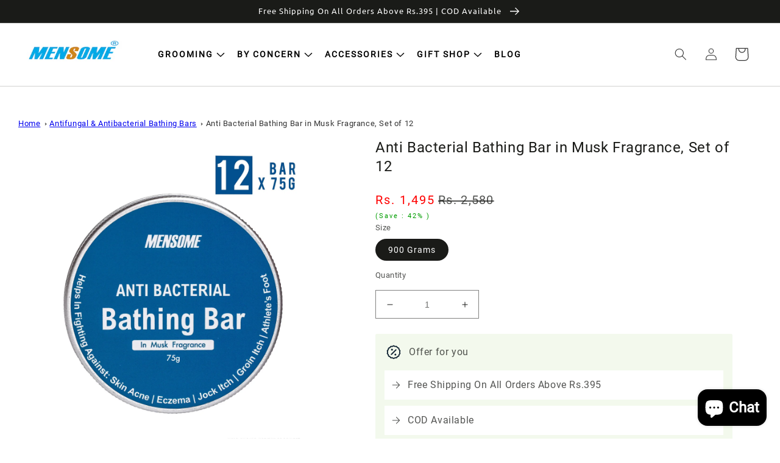

--- FILE ---
content_type: text/html; charset=utf-8
request_url: https://www.mensomeindia.com/products/anti-bacterial-bathing-bar-in-musk-fragrance-set-of-12-bc3347-12
body_size: 38070
content:
<!doctype html>
<html class="no-js" lang="en">
  <head>
    
    <meta charset="utf-8">
    <meta http-equiv="X-UA-Compatible" content="IE=edge">
    <meta name="viewport" content="width=device-width,initial-scale=1">
    <meta name="theme-color" content="">
    
    
    <link rel="canonical" href="https://www.mensomeindia.com/products/anti-bacterial-bathing-bar-in-musk-fragrance-set-of-12-bc3347-12" />
     
    <link rel="preconnect" href="https://cdn.shopify.com" crossorigin>

    <!--  Favicon    -->
    <link rel="shortcut icon" href="//www.mensomeindia.com/cdn/shop/files/mensome_1_1_32x32.png?v=699088698460302628" type="image/x-icon"><link rel="preconnect" href="https://fonts.shopifycdn.com" crossorigin><title>Buy Natural Anti Bacterial Bathing Bar - Musk Fragrance (Set Of 12)</title>

    
    <meta name="description" content="Buy Anti Bacterial Bathing Bar In Musk Fragrance (Set Of 12) online from Mensome. Made with special ingredients for men skin care.">
    

    

<meta property="og:site_name" content="mensome store">
<meta property="og:url" content="https://www.mensomeindia.com/products/anti-bacterial-bathing-bar-in-musk-fragrance-set-of-12-bc3347-12">
<meta property="og:title" content="Buy Natural Anti Bacterial Bathing Bar - Musk Fragrance (Set Of 12)">
<meta property="og:type" content="product">
<meta property="og:description" content="Buy Anti Bacterial Bathing Bar In Musk Fragrance (Set Of 12) online from Mensome. Made with special ingredients for men skin care."><meta property="og:image" content="http://www.mensomeindia.com/cdn/shop/products/5_4.jpg?v=1628165601">
  <meta property="og:image:secure_url" content="https://www.mensomeindia.com/cdn/shop/products/5_4.jpg?v=1628165601">
  <meta property="og:image:width" content="1500">
  <meta property="og:image:height" content="1500"><meta property="og:price:amount" content="1,495.00">
  <meta property="og:price:currency" content="INR"><meta name="twitter:card" content="summary_large_image">
<meta name="twitter:title" content="Buy Natural Anti Bacterial Bathing Bar - Musk Fragrance (Set Of 12)">
<meta name="twitter:description" content="Buy Anti Bacterial Bathing Bar In Musk Fragrance (Set Of 12) online from Mensome. Made with special ingredients for men skin care.">


    <script src="//www.mensomeindia.com/cdn/shop/t/43/assets/global.js?v=179496547756981989261641972794" defer="defer"></script>
    <script>window.performance && window.performance.mark && window.performance.mark('shopify.content_for_header.start');</script><meta name="facebook-domain-verification" content="4w1kmxl0ozpklp3bxbtpug3cyew998">
<meta name="facebook-domain-verification" content="t1ddrttplnvn2zjgzgc519a2410jbb">
<meta id="shopify-digital-wallet" name="shopify-digital-wallet" content="/58511458459/digital_wallets/dialog">
<link rel="alternate" type="application/json+oembed" href="https://www.mensomeindia.com/products/anti-bacterial-bathing-bar-in-musk-fragrance-set-of-12-bc3347-12.oembed">
<script async="async" src="/checkouts/internal/preloads.js?locale=en-IN"></script>
<script id="shopify-features" type="application/json">{"accessToken":"f1b0cb984d2714c1838720ba8504cb5f","betas":["rich-media-storefront-analytics"],"domain":"www.mensomeindia.com","predictiveSearch":true,"shopId":58511458459,"locale":"en"}</script>
<script>var Shopify = Shopify || {};
Shopify.shop = "mensome-store.myshopify.com";
Shopify.locale = "en";
Shopify.currency = {"active":"INR","rate":"1.0"};
Shopify.country = "IN";
Shopify.theme = {"name":"PDP H1 \u0026 Home Read More - HR","id":128152764571,"schema_name":"Dawn","schema_version":"2.0.0-alpha.23","theme_store_id":null,"role":"main"};
Shopify.theme.handle = "null";
Shopify.theme.style = {"id":null,"handle":null};
Shopify.cdnHost = "www.mensomeindia.com/cdn";
Shopify.routes = Shopify.routes || {};
Shopify.routes.root = "/";</script>
<script type="module">!function(o){(o.Shopify=o.Shopify||{}).modules=!0}(window);</script>
<script>!function(o){function n(){var o=[];function n(){o.push(Array.prototype.slice.apply(arguments))}return n.q=o,n}var t=o.Shopify=o.Shopify||{};t.loadFeatures=n(),t.autoloadFeatures=n()}(window);</script>
<script id="shop-js-analytics" type="application/json">{"pageType":"product"}</script>
<script defer="defer" async type="module" src="//www.mensomeindia.com/cdn/shopifycloud/shop-js/modules/v2/client.init-shop-cart-sync_WVOgQShq.en.esm.js"></script>
<script defer="defer" async type="module" src="//www.mensomeindia.com/cdn/shopifycloud/shop-js/modules/v2/chunk.common_C_13GLB1.esm.js"></script>
<script defer="defer" async type="module" src="//www.mensomeindia.com/cdn/shopifycloud/shop-js/modules/v2/chunk.modal_CLfMGd0m.esm.js"></script>
<script type="module">
  await import("//www.mensomeindia.com/cdn/shopifycloud/shop-js/modules/v2/client.init-shop-cart-sync_WVOgQShq.en.esm.js");
await import("//www.mensomeindia.com/cdn/shopifycloud/shop-js/modules/v2/chunk.common_C_13GLB1.esm.js");
await import("//www.mensomeindia.com/cdn/shopifycloud/shop-js/modules/v2/chunk.modal_CLfMGd0m.esm.js");

  window.Shopify.SignInWithShop?.initShopCartSync?.({"fedCMEnabled":true,"windoidEnabled":true});

</script>
<script>(function() {
  var isLoaded = false;
  function asyncLoad() {
    if (isLoaded) return;
    isLoaded = true;
    var urls = ["https:\/\/sr-cdn.shiprocket.in\/sr-promise\/static\/uc.js?channel_id=4\u0026sr_company_id=153733\u0026shop=mensome-store.myshopify.com"];
    for (var i = 0; i < urls.length; i++) {
      var s = document.createElement('script');
      s.type = 'text/javascript';
      s.async = true;
      s.src = urls[i];
      var x = document.getElementsByTagName('script')[0];
      x.parentNode.insertBefore(s, x);
    }
  };
  if(window.attachEvent) {
    window.attachEvent('onload', asyncLoad);
  } else {
    window.addEventListener('load', asyncLoad, false);
  }
})();</script>
<script id="__st">var __st={"a":58511458459,"offset":19800,"reqid":"55b93bee-aa7a-422d-bb18-380dbcf1857a-1769600920","pageurl":"www.mensomeindia.com\/products\/anti-bacterial-bathing-bar-in-musk-fragrance-set-of-12-bc3347-12","u":"d4567dcba21c","p":"product","rtyp":"product","rid":6964141064347};</script>
<script>window.ShopifyPaypalV4VisibilityTracking = true;</script>
<script id="captcha-bootstrap">!function(){'use strict';const t='contact',e='account',n='new_comment',o=[[t,t],['blogs',n],['comments',n],[t,'customer']],c=[[e,'customer_login'],[e,'guest_login'],[e,'recover_customer_password'],[e,'create_customer']],r=t=>t.map((([t,e])=>`form[action*='/${t}']:not([data-nocaptcha='true']) input[name='form_type'][value='${e}']`)).join(','),a=t=>()=>t?[...document.querySelectorAll(t)].map((t=>t.form)):[];function s(){const t=[...o],e=r(t);return a(e)}const i='password',u='form_key',d=['recaptcha-v3-token','g-recaptcha-response','h-captcha-response',i],f=()=>{try{return window.sessionStorage}catch{return}},m='__shopify_v',_=t=>t.elements[u];function p(t,e,n=!1){try{const o=window.sessionStorage,c=JSON.parse(o.getItem(e)),{data:r}=function(t){const{data:e,action:n}=t;return t[m]||n?{data:e,action:n}:{data:t,action:n}}(c);for(const[e,n]of Object.entries(r))t.elements[e]&&(t.elements[e].value=n);n&&o.removeItem(e)}catch(o){console.error('form repopulation failed',{error:o})}}const l='form_type',E='cptcha';function T(t){t.dataset[E]=!0}const w=window,h=w.document,L='Shopify',v='ce_forms',y='captcha';let A=!1;((t,e)=>{const n=(g='f06e6c50-85a8-45c8-87d0-21a2b65856fe',I='https://cdn.shopify.com/shopifycloud/storefront-forms-hcaptcha/ce_storefront_forms_captcha_hcaptcha.v1.5.2.iife.js',D={infoText:'Protected by hCaptcha',privacyText:'Privacy',termsText:'Terms'},(t,e,n)=>{const o=w[L][v],c=o.bindForm;if(c)return c(t,g,e,D).then(n);var r;o.q.push([[t,g,e,D],n]),r=I,A||(h.body.append(Object.assign(h.createElement('script'),{id:'captcha-provider',async:!0,src:r})),A=!0)});var g,I,D;w[L]=w[L]||{},w[L][v]=w[L][v]||{},w[L][v].q=[],w[L][y]=w[L][y]||{},w[L][y].protect=function(t,e){n(t,void 0,e),T(t)},Object.freeze(w[L][y]),function(t,e,n,w,h,L){const[v,y,A,g]=function(t,e,n){const i=e?o:[],u=t?c:[],d=[...i,...u],f=r(d),m=r(i),_=r(d.filter((([t,e])=>n.includes(e))));return[a(f),a(m),a(_),s()]}(w,h,L),I=t=>{const e=t.target;return e instanceof HTMLFormElement?e:e&&e.form},D=t=>v().includes(t);t.addEventListener('submit',(t=>{const e=I(t);if(!e)return;const n=D(e)&&!e.dataset.hcaptchaBound&&!e.dataset.recaptchaBound,o=_(e),c=g().includes(e)&&(!o||!o.value);(n||c)&&t.preventDefault(),c&&!n&&(function(t){try{if(!f())return;!function(t){const e=f();if(!e)return;const n=_(t);if(!n)return;const o=n.value;o&&e.removeItem(o)}(t);const e=Array.from(Array(32),(()=>Math.random().toString(36)[2])).join('');!function(t,e){_(t)||t.append(Object.assign(document.createElement('input'),{type:'hidden',name:u})),t.elements[u].value=e}(t,e),function(t,e){const n=f();if(!n)return;const o=[...t.querySelectorAll(`input[type='${i}']`)].map((({name:t})=>t)),c=[...d,...o],r={};for(const[a,s]of new FormData(t).entries())c.includes(a)||(r[a]=s);n.setItem(e,JSON.stringify({[m]:1,action:t.action,data:r}))}(t,e)}catch(e){console.error('failed to persist form',e)}}(e),e.submit())}));const S=(t,e)=>{t&&!t.dataset[E]&&(n(t,e.some((e=>e===t))),T(t))};for(const o of['focusin','change'])t.addEventListener(o,(t=>{const e=I(t);D(e)&&S(e,y())}));const B=e.get('form_key'),M=e.get(l),P=B&&M;t.addEventListener('DOMContentLoaded',(()=>{const t=y();if(P)for(const e of t)e.elements[l].value===M&&p(e,B);[...new Set([...A(),...v().filter((t=>'true'===t.dataset.shopifyCaptcha))])].forEach((e=>S(e,t)))}))}(h,new URLSearchParams(w.location.search),n,t,e,['guest_login'])})(!0,!0)}();</script>
<script integrity="sha256-4kQ18oKyAcykRKYeNunJcIwy7WH5gtpwJnB7kiuLZ1E=" data-source-attribution="shopify.loadfeatures" defer="defer" src="//www.mensomeindia.com/cdn/shopifycloud/storefront/assets/storefront/load_feature-a0a9edcb.js" crossorigin="anonymous"></script>
<script data-source-attribution="shopify.dynamic_checkout.dynamic.init">var Shopify=Shopify||{};Shopify.PaymentButton=Shopify.PaymentButton||{isStorefrontPortableWallets:!0,init:function(){window.Shopify.PaymentButton.init=function(){};var t=document.createElement("script");t.src="https://www.mensomeindia.com/cdn/shopifycloud/portable-wallets/latest/portable-wallets.en.js",t.type="module",document.head.appendChild(t)}};
</script>
<script data-source-attribution="shopify.dynamic_checkout.buyer_consent">
  function portableWalletsHideBuyerConsent(e){var t=document.getElementById("shopify-buyer-consent"),n=document.getElementById("shopify-subscription-policy-button");t&&n&&(t.classList.add("hidden"),t.setAttribute("aria-hidden","true"),n.removeEventListener("click",e))}function portableWalletsShowBuyerConsent(e){var t=document.getElementById("shopify-buyer-consent"),n=document.getElementById("shopify-subscription-policy-button");t&&n&&(t.classList.remove("hidden"),t.removeAttribute("aria-hidden"),n.addEventListener("click",e))}window.Shopify?.PaymentButton&&(window.Shopify.PaymentButton.hideBuyerConsent=portableWalletsHideBuyerConsent,window.Shopify.PaymentButton.showBuyerConsent=portableWalletsShowBuyerConsent);
</script>
<script>
  function portableWalletsCleanup(e){e&&e.src&&console.error("Failed to load portable wallets script "+e.src);var t=document.querySelectorAll("shopify-accelerated-checkout .shopify-payment-button__skeleton, shopify-accelerated-checkout-cart .wallet-cart-button__skeleton"),e=document.getElementById("shopify-buyer-consent");for(let e=0;e<t.length;e++)t[e].remove();e&&e.remove()}function portableWalletsNotLoadedAsModule(e){e instanceof ErrorEvent&&"string"==typeof e.message&&e.message.includes("import.meta")&&"string"==typeof e.filename&&e.filename.includes("portable-wallets")&&(window.removeEventListener("error",portableWalletsNotLoadedAsModule),window.Shopify.PaymentButton.failedToLoad=e,"loading"===document.readyState?document.addEventListener("DOMContentLoaded",window.Shopify.PaymentButton.init):window.Shopify.PaymentButton.init())}window.addEventListener("error",portableWalletsNotLoadedAsModule);
</script>

<script type="module" src="https://www.mensomeindia.com/cdn/shopifycloud/portable-wallets/latest/portable-wallets.en.js" onError="portableWalletsCleanup(this)" crossorigin="anonymous"></script>
<script nomodule>
  document.addEventListener("DOMContentLoaded", portableWalletsCleanup);
</script>

<link id="shopify-accelerated-checkout-styles" rel="stylesheet" media="screen" href="https://www.mensomeindia.com/cdn/shopifycloud/portable-wallets/latest/accelerated-checkout-backwards-compat.css" crossorigin="anonymous">
<style id="shopify-accelerated-checkout-cart">
        #shopify-buyer-consent {
  margin-top: 1em;
  display: inline-block;
  width: 100%;
}

#shopify-buyer-consent.hidden {
  display: none;
}

#shopify-subscription-policy-button {
  background: none;
  border: none;
  padding: 0;
  text-decoration: underline;
  font-size: inherit;
  cursor: pointer;
}

#shopify-subscription-policy-button::before {
  box-shadow: none;
}

      </style>
<script id="sections-script" data-sections="product-recommendations,header,footer" defer="defer" src="//www.mensomeindia.com/cdn/shop/t/43/compiled_assets/scripts.js?v=15080"></script>
<script>window.performance && window.performance.mark && window.performance.mark('shopify.content_for_header.end');</script>


    <style data-shopify>
    @font-face {
  font-family: Ubuntu;
  font-weight: 400;
  font-style: normal;
  font-display: swap;
  src: url("//www.mensomeindia.com/cdn/fonts/ubuntu/ubuntu_n4.2c466c9d72970fbeeea5774a5658b256f03b28fd.woff2") format("woff2"),
       url("//www.mensomeindia.com/cdn/fonts/ubuntu/ubuntu_n4.7d58d3bbaa6e4145f1df3f31b336b0f96f56885c.woff") format("woff");
}

    @font-face {
  font-family: Ubuntu;
  font-weight: 700;
  font-style: normal;
  font-display: swap;
  src: url("//www.mensomeindia.com/cdn/fonts/ubuntu/ubuntu_n7.4a6a6a4bfdf210d52361d51ed5ba695d22312936.woff2") format("woff2"),
       url("//www.mensomeindia.com/cdn/fonts/ubuntu/ubuntu_n7.fa4aeac3536c478d3ad5cc842b960c40fcfddac6.woff") format("woff");
}

    @font-face {
  font-family: Ubuntu;
  font-weight: 400;
  font-style: italic;
  font-display: swap;
  src: url("//www.mensomeindia.com/cdn/fonts/ubuntu/ubuntu_i4.e583bb209b0be46b8bdac75f5d80113af7f36c94.woff2") format("woff2"),
       url("//www.mensomeindia.com/cdn/fonts/ubuntu/ubuntu_i4.d7a0a3b4fccf4ef458e998326e91421401b23b79.woff") format("woff");
}

    @font-face {
  font-family: Ubuntu;
  font-weight: 700;
  font-style: italic;
  font-display: swap;
  src: url("//www.mensomeindia.com/cdn/fonts/ubuntu/ubuntu_i7.737f77bbb44c144d52150838348be2537a57490f.woff2") format("woff2"),
       url("//www.mensomeindia.com/cdn/fonts/ubuntu/ubuntu_i7.55fd28057e8c2d7cc06dd78c018208f4caeab515.woff") format("woff");
}

    @font-face {
  font-family: Ubuntu;
  font-weight: 400;
  font-style: normal;
  font-display: swap;
  src: url("//www.mensomeindia.com/cdn/fonts/ubuntu/ubuntu_n4.2c466c9d72970fbeeea5774a5658b256f03b28fd.woff2") format("woff2"),
       url("//www.mensomeindia.com/cdn/fonts/ubuntu/ubuntu_n4.7d58d3bbaa6e4145f1df3f31b336b0f96f56885c.woff") format("woff");
}


    :root {
    --font-body-family: Ubuntu, sans-serif;
    --font-body-style: normal;
    --font-body-weight: 400;

    --font-heading-family: Ubuntu, sans-serif;
    --font-heading-style: normal;
    --font-heading-weight: 400;

    --color-base-text: #1a1b18;
    --color-base-text-rgb: 26, 27, 24;
    --color-base-background-1: #FFFFFF;
    --color-base-background-1-rgb: 255, 255, 255;
    --color-base-background-2: #FAF1E9;
    --color-base-background-2-rgb: 250, 241, 233;
    --color-base-solid-button-labels: #333333;
    --color-base-solid-button-labels-rgb: 51, 51, 51;
    --color-base-outline-button-labels: #333333;
    --color-base-outline-button-labels-rgb: 51, 51, 51;
    --color-base-accent-1: #333333;
    --color-base-accent-1-rgb: 51, 51, 51;
    --color-base-accent-2: #c23b23;
    --color-base-accent-2-rgb: 194, 59, 35;

    --color-base-text-opacity-10-percent: #e8e8e8;
    --color-base-text-opacity-20-percent: #d1d1d1;
    --color-base-text-opacity-55-percent: #818280;
    --color-base-text-opacity-85-percent: #3c3d3b;
    --color-base-accent-1-opacity-10-percent: #ebebeb;
    --color-base-accent-2-opacity-10-percent: #f9ebe9;
    }

    *,
    *::before,
    *::after {
    box-sizing: inherit;
    }

    html {
    box-sizing: border-box;
    font-size: 62.5%;
    height: 100%;
    }

    body {
    display: grid;
    grid-template-rows: auto auto 1fr auto;
    grid-template-columns: 100%;
    min-height: 100%;
    margin: 0;
    font-size: 1.5rem;
    letter-spacing: 0.06rem;
    line-height: 1.8;
    font-family: var(--font-body-family);
    font-style: var(--font-body-style);
    font-weight: var(--font-body-weight);
    }

    @media screen and (min-width: 750px) {
    body {
    font-size: 1.6rem;
    }
    }
    </style>

    <link href="//www.mensomeindia.com/cdn/shop/t/43/assets/base.css?v=117434836478050021111641972770" rel="stylesheet" type="text/css" media="all" />
    <link href="//www.mensomeindia.com/cdn/shop/t/43/assets/custom.css?v=171893034743738860091641972790" rel="stylesheet" type="text/css" media="all" />

    <link href="//www.mensomeindia.com/cdn/shop/t/43/assets/slick.min.css?v=130448733729081017781641972814" rel="stylesheet" type="text/css" media="all" />
    <link href="//www.mensomeindia.com/cdn/shop/t/43/assets/slick-theme.css?v=63856556691378166831641972813" rel="stylesheet" type="text/css" media="all" />
<link rel="preload" as="font" href="//www.mensomeindia.com/cdn/fonts/ubuntu/ubuntu_n4.2c466c9d72970fbeeea5774a5658b256f03b28fd.woff2" type="font/woff2" crossorigin><link rel="preload" as="font" href="//www.mensomeindia.com/cdn/fonts/ubuntu/ubuntu_n4.2c466c9d72970fbeeea5774a5658b256f03b28fd.woff2" type="font/woff2" crossorigin><script>document.documentElement.className = document.documentElement.className.replace('no-js', 'js');</script>
    <!-- "snippets/judgeme_core.liquid" was not rendered, the associated app was uninstalled -->
    <script src="//www.mensomeindia.com/cdn/shop/t/43/assets/product-form.js?v=17736858003716609481641972801" defer="defer"></script>
    <script src="//www.mensomeindia.com/cdn/shop/t/43/assets/jquery-2.2.0.min.js?v=55025574662604390011641972795" ></script>
    <script src="//www.mensomeindia.com/cdn/shop/t/43/assets/slick.min.js?v=71779134894361685811641972815"></script>
    <!--================lazyload============= -->
    <script src="//www.mensomeindia.com/cdn/shop/t/43/assets/lazysizes.min.js?v=543692178557873511641972796" async="async"></script>
    <script src="//www.mensomeindia.com/cdn/shop/t/43/assets/ls.rias.min.js?v=3625540462994459481641972797" async="async"></script>
    <script src="//www.mensomeindia.com/cdn/shop/t/43/assets/ls.bgset.min.js?v=61783077409170503701641972796" async="async"></script>
        
<!-- Global site tag (gtag.js) - Google Analytics -->
<script async src="https://www.googletagmanager.com/gtag/js?id=G-2ESLTS4HKM"></script>
<script>
  window.dataLayer = window.dataLayer || [];
  function gtag(){dataLayer.push(arguments);}
  gtag('js', new Date());

  gtag('config', 'G-2ESLTS4HKM');
</script>
  
  <script src="https://cdn.shopify.com/extensions/e8878072-2f6b-4e89-8082-94b04320908d/inbox-1254/assets/inbox-chat-loader.js" type="text/javascript" defer="defer"></script>
<link href="https://monorail-edge.shopifysvc.com" rel="dns-prefetch">
<script>(function(){if ("sendBeacon" in navigator && "performance" in window) {try {var session_token_from_headers = performance.getEntriesByType('navigation')[0].serverTiming.find(x => x.name == '_s').description;} catch {var session_token_from_headers = undefined;}var session_cookie_matches = document.cookie.match(/_shopify_s=([^;]*)/);var session_token_from_cookie = session_cookie_matches && session_cookie_matches.length === 2 ? session_cookie_matches[1] : "";var session_token = session_token_from_headers || session_token_from_cookie || "";function handle_abandonment_event(e) {var entries = performance.getEntries().filter(function(entry) {return /monorail-edge.shopifysvc.com/.test(entry.name);});if (!window.abandonment_tracked && entries.length === 0) {window.abandonment_tracked = true;var currentMs = Date.now();var navigation_start = performance.timing.navigationStart;var payload = {shop_id: 58511458459,url: window.location.href,navigation_start,duration: currentMs - navigation_start,session_token,page_type: "product"};window.navigator.sendBeacon("https://monorail-edge.shopifysvc.com/v1/produce", JSON.stringify({schema_id: "online_store_buyer_site_abandonment/1.1",payload: payload,metadata: {event_created_at_ms: currentMs,event_sent_at_ms: currentMs}}));}}window.addEventListener('pagehide', handle_abandonment_event);}}());</script>
<script id="web-pixels-manager-setup">(function e(e,d,r,n,o){if(void 0===o&&(o={}),!Boolean(null===(a=null===(i=window.Shopify)||void 0===i?void 0:i.analytics)||void 0===a?void 0:a.replayQueue)){var i,a;window.Shopify=window.Shopify||{};var t=window.Shopify;t.analytics=t.analytics||{};var s=t.analytics;s.replayQueue=[],s.publish=function(e,d,r){return s.replayQueue.push([e,d,r]),!0};try{self.performance.mark("wpm:start")}catch(e){}var l=function(){var e={modern:/Edge?\/(1{2}[4-9]|1[2-9]\d|[2-9]\d{2}|\d{4,})\.\d+(\.\d+|)|Firefox\/(1{2}[4-9]|1[2-9]\d|[2-9]\d{2}|\d{4,})\.\d+(\.\d+|)|Chrom(ium|e)\/(9{2}|\d{3,})\.\d+(\.\d+|)|(Maci|X1{2}).+ Version\/(15\.\d+|(1[6-9]|[2-9]\d|\d{3,})\.\d+)([,.]\d+|)( \(\w+\)|)( Mobile\/\w+|) Safari\/|Chrome.+OPR\/(9{2}|\d{3,})\.\d+\.\d+|(CPU[ +]OS|iPhone[ +]OS|CPU[ +]iPhone|CPU IPhone OS|CPU iPad OS)[ +]+(15[._]\d+|(1[6-9]|[2-9]\d|\d{3,})[._]\d+)([._]\d+|)|Android:?[ /-](13[3-9]|1[4-9]\d|[2-9]\d{2}|\d{4,})(\.\d+|)(\.\d+|)|Android.+Firefox\/(13[5-9]|1[4-9]\d|[2-9]\d{2}|\d{4,})\.\d+(\.\d+|)|Android.+Chrom(ium|e)\/(13[3-9]|1[4-9]\d|[2-9]\d{2}|\d{4,})\.\d+(\.\d+|)|SamsungBrowser\/([2-9]\d|\d{3,})\.\d+/,legacy:/Edge?\/(1[6-9]|[2-9]\d|\d{3,})\.\d+(\.\d+|)|Firefox\/(5[4-9]|[6-9]\d|\d{3,})\.\d+(\.\d+|)|Chrom(ium|e)\/(5[1-9]|[6-9]\d|\d{3,})\.\d+(\.\d+|)([\d.]+$|.*Safari\/(?![\d.]+ Edge\/[\d.]+$))|(Maci|X1{2}).+ Version\/(10\.\d+|(1[1-9]|[2-9]\d|\d{3,})\.\d+)([,.]\d+|)( \(\w+\)|)( Mobile\/\w+|) Safari\/|Chrome.+OPR\/(3[89]|[4-9]\d|\d{3,})\.\d+\.\d+|(CPU[ +]OS|iPhone[ +]OS|CPU[ +]iPhone|CPU IPhone OS|CPU iPad OS)[ +]+(10[._]\d+|(1[1-9]|[2-9]\d|\d{3,})[._]\d+)([._]\d+|)|Android:?[ /-](13[3-9]|1[4-9]\d|[2-9]\d{2}|\d{4,})(\.\d+|)(\.\d+|)|Mobile Safari.+OPR\/([89]\d|\d{3,})\.\d+\.\d+|Android.+Firefox\/(13[5-9]|1[4-9]\d|[2-9]\d{2}|\d{4,})\.\d+(\.\d+|)|Android.+Chrom(ium|e)\/(13[3-9]|1[4-9]\d|[2-9]\d{2}|\d{4,})\.\d+(\.\d+|)|Android.+(UC? ?Browser|UCWEB|U3)[ /]?(15\.([5-9]|\d{2,})|(1[6-9]|[2-9]\d|\d{3,})\.\d+)\.\d+|SamsungBrowser\/(5\.\d+|([6-9]|\d{2,})\.\d+)|Android.+MQ{2}Browser\/(14(\.(9|\d{2,})|)|(1[5-9]|[2-9]\d|\d{3,})(\.\d+|))(\.\d+|)|K[Aa][Ii]OS\/(3\.\d+|([4-9]|\d{2,})\.\d+)(\.\d+|)/},d=e.modern,r=e.legacy,n=navigator.userAgent;return n.match(d)?"modern":n.match(r)?"legacy":"unknown"}(),u="modern"===l?"modern":"legacy",c=(null!=n?n:{modern:"",legacy:""})[u],f=function(e){return[e.baseUrl,"/wpm","/b",e.hashVersion,"modern"===e.buildTarget?"m":"l",".js"].join("")}({baseUrl:d,hashVersion:r,buildTarget:u}),m=function(e){var d=e.version,r=e.bundleTarget,n=e.surface,o=e.pageUrl,i=e.monorailEndpoint;return{emit:function(e){var a=e.status,t=e.errorMsg,s=(new Date).getTime(),l=JSON.stringify({metadata:{event_sent_at_ms:s},events:[{schema_id:"web_pixels_manager_load/3.1",payload:{version:d,bundle_target:r,page_url:o,status:a,surface:n,error_msg:t},metadata:{event_created_at_ms:s}}]});if(!i)return console&&console.warn&&console.warn("[Web Pixels Manager] No Monorail endpoint provided, skipping logging."),!1;try{return self.navigator.sendBeacon.bind(self.navigator)(i,l)}catch(e){}var u=new XMLHttpRequest;try{return u.open("POST",i,!0),u.setRequestHeader("Content-Type","text/plain"),u.send(l),!0}catch(e){return console&&console.warn&&console.warn("[Web Pixels Manager] Got an unhandled error while logging to Monorail."),!1}}}}({version:r,bundleTarget:l,surface:e.surface,pageUrl:self.location.href,monorailEndpoint:e.monorailEndpoint});try{o.browserTarget=l,function(e){var d=e.src,r=e.async,n=void 0===r||r,o=e.onload,i=e.onerror,a=e.sri,t=e.scriptDataAttributes,s=void 0===t?{}:t,l=document.createElement("script"),u=document.querySelector("head"),c=document.querySelector("body");if(l.async=n,l.src=d,a&&(l.integrity=a,l.crossOrigin="anonymous"),s)for(var f in s)if(Object.prototype.hasOwnProperty.call(s,f))try{l.dataset[f]=s[f]}catch(e){}if(o&&l.addEventListener("load",o),i&&l.addEventListener("error",i),u)u.appendChild(l);else{if(!c)throw new Error("Did not find a head or body element to append the script");c.appendChild(l)}}({src:f,async:!0,onload:function(){if(!function(){var e,d;return Boolean(null===(d=null===(e=window.Shopify)||void 0===e?void 0:e.analytics)||void 0===d?void 0:d.initialized)}()){var d=window.webPixelsManager.init(e)||void 0;if(d){var r=window.Shopify.analytics;r.replayQueue.forEach((function(e){var r=e[0],n=e[1],o=e[2];d.publishCustomEvent(r,n,o)})),r.replayQueue=[],r.publish=d.publishCustomEvent,r.visitor=d.visitor,r.initialized=!0}}},onerror:function(){return m.emit({status:"failed",errorMsg:"".concat(f," has failed to load")})},sri:function(e){var d=/^sha384-[A-Za-z0-9+/=]+$/;return"string"==typeof e&&d.test(e)}(c)?c:"",scriptDataAttributes:o}),m.emit({status:"loading"})}catch(e){m.emit({status:"failed",errorMsg:(null==e?void 0:e.message)||"Unknown error"})}}})({shopId: 58511458459,storefrontBaseUrl: "https://www.mensomeindia.com",extensionsBaseUrl: "https://extensions.shopifycdn.com/cdn/shopifycloud/web-pixels-manager",monorailEndpoint: "https://monorail-edge.shopifysvc.com/unstable/produce_batch",surface: "storefront-renderer",enabledBetaFlags: ["2dca8a86"],webPixelsConfigList: [{"id":"227475611","configuration":"{\"pixel_id\":\"5290688557617908\",\"pixel_type\":\"facebook_pixel\",\"metaapp_system_user_token\":\"-\"}","eventPayloadVersion":"v1","runtimeContext":"OPEN","scriptVersion":"ca16bc87fe92b6042fbaa3acc2fbdaa6","type":"APP","apiClientId":2329312,"privacyPurposes":["ANALYTICS","MARKETING","SALE_OF_DATA"],"dataSharingAdjustments":{"protectedCustomerApprovalScopes":["read_customer_address","read_customer_email","read_customer_name","read_customer_personal_data","read_customer_phone"]}},{"id":"shopify-app-pixel","configuration":"{}","eventPayloadVersion":"v1","runtimeContext":"STRICT","scriptVersion":"0450","apiClientId":"shopify-pixel","type":"APP","privacyPurposes":["ANALYTICS","MARKETING"]},{"id":"shopify-custom-pixel","eventPayloadVersion":"v1","runtimeContext":"LAX","scriptVersion":"0450","apiClientId":"shopify-pixel","type":"CUSTOM","privacyPurposes":["ANALYTICS","MARKETING"]}],isMerchantRequest: false,initData: {"shop":{"name":"mensome store","paymentSettings":{"currencyCode":"INR"},"myshopifyDomain":"mensome-store.myshopify.com","countryCode":"IN","storefrontUrl":"https:\/\/www.mensomeindia.com"},"customer":null,"cart":null,"checkout":null,"productVariants":[{"price":{"amount":1495.0,"currencyCode":"INR"},"product":{"title":"Anti Bacterial Bathing Bar in Musk Fragrance, Set of 12","vendor":"MENSOME","id":"6964141064347","untranslatedTitle":"Anti Bacterial Bathing Bar in Musk Fragrance, Set of 12","url":"\/products\/anti-bacterial-bathing-bar-in-musk-fragrance-set-of-12-bc3347-12","type":"Bathing Bar"},"id":"40734335402139","image":{"src":"\/\/www.mensomeindia.com\/cdn\/shop\/products\/5_4.jpg?v=1628165601"},"sku":"BC3347\/12","title":"900 Grams","untranslatedTitle":"900 Grams"}],"purchasingCompany":null},},"https://www.mensomeindia.com/cdn","fcfee988w5aeb613cpc8e4bc33m6693e112",{"modern":"","legacy":""},{"shopId":"58511458459","storefrontBaseUrl":"https:\/\/www.mensomeindia.com","extensionBaseUrl":"https:\/\/extensions.shopifycdn.com\/cdn\/shopifycloud\/web-pixels-manager","surface":"storefront-renderer","enabledBetaFlags":"[\"2dca8a86\"]","isMerchantRequest":"false","hashVersion":"fcfee988w5aeb613cpc8e4bc33m6693e112","publish":"custom","events":"[[\"page_viewed\",{}],[\"product_viewed\",{\"productVariant\":{\"price\":{\"amount\":1495.0,\"currencyCode\":\"INR\"},\"product\":{\"title\":\"Anti Bacterial Bathing Bar in Musk Fragrance, Set of 12\",\"vendor\":\"MENSOME\",\"id\":\"6964141064347\",\"untranslatedTitle\":\"Anti Bacterial Bathing Bar in Musk Fragrance, Set of 12\",\"url\":\"\/products\/anti-bacterial-bathing-bar-in-musk-fragrance-set-of-12-bc3347-12\",\"type\":\"Bathing Bar\"},\"id\":\"40734335402139\",\"image\":{\"src\":\"\/\/www.mensomeindia.com\/cdn\/shop\/products\/5_4.jpg?v=1628165601\"},\"sku\":\"BC3347\/12\",\"title\":\"900 Grams\",\"untranslatedTitle\":\"900 Grams\"}}]]"});</script><script>
  window.ShopifyAnalytics = window.ShopifyAnalytics || {};
  window.ShopifyAnalytics.meta = window.ShopifyAnalytics.meta || {};
  window.ShopifyAnalytics.meta.currency = 'INR';
  var meta = {"product":{"id":6964141064347,"gid":"gid:\/\/shopify\/Product\/6964141064347","vendor":"MENSOME","type":"Bathing Bar","handle":"anti-bacterial-bathing-bar-in-musk-fragrance-set-of-12-bc3347-12","variants":[{"id":40734335402139,"price":149500,"name":"Anti Bacterial Bathing Bar in Musk Fragrance, Set of 12 - 900 Grams","public_title":"900 Grams","sku":"BC3347\/12"}],"remote":false},"page":{"pageType":"product","resourceType":"product","resourceId":6964141064347,"requestId":"55b93bee-aa7a-422d-bb18-380dbcf1857a-1769600920"}};
  for (var attr in meta) {
    window.ShopifyAnalytics.meta[attr] = meta[attr];
  }
</script>
<script class="analytics">
  (function () {
    var customDocumentWrite = function(content) {
      var jquery = null;

      if (window.jQuery) {
        jquery = window.jQuery;
      } else if (window.Checkout && window.Checkout.$) {
        jquery = window.Checkout.$;
      }

      if (jquery) {
        jquery('body').append(content);
      }
    };

    var hasLoggedConversion = function(token) {
      if (token) {
        return document.cookie.indexOf('loggedConversion=' + token) !== -1;
      }
      return false;
    }

    var setCookieIfConversion = function(token) {
      if (token) {
        var twoMonthsFromNow = new Date(Date.now());
        twoMonthsFromNow.setMonth(twoMonthsFromNow.getMonth() + 2);

        document.cookie = 'loggedConversion=' + token + '; expires=' + twoMonthsFromNow;
      }
    }

    var trekkie = window.ShopifyAnalytics.lib = window.trekkie = window.trekkie || [];
    if (trekkie.integrations) {
      return;
    }
    trekkie.methods = [
      'identify',
      'page',
      'ready',
      'track',
      'trackForm',
      'trackLink'
    ];
    trekkie.factory = function(method) {
      return function() {
        var args = Array.prototype.slice.call(arguments);
        args.unshift(method);
        trekkie.push(args);
        return trekkie;
      };
    };
    for (var i = 0; i < trekkie.methods.length; i++) {
      var key = trekkie.methods[i];
      trekkie[key] = trekkie.factory(key);
    }
    trekkie.load = function(config) {
      trekkie.config = config || {};
      trekkie.config.initialDocumentCookie = document.cookie;
      var first = document.getElementsByTagName('script')[0];
      var script = document.createElement('script');
      script.type = 'text/javascript';
      script.onerror = function(e) {
        var scriptFallback = document.createElement('script');
        scriptFallback.type = 'text/javascript';
        scriptFallback.onerror = function(error) {
                var Monorail = {
      produce: function produce(monorailDomain, schemaId, payload) {
        var currentMs = new Date().getTime();
        var event = {
          schema_id: schemaId,
          payload: payload,
          metadata: {
            event_created_at_ms: currentMs,
            event_sent_at_ms: currentMs
          }
        };
        return Monorail.sendRequest("https://" + monorailDomain + "/v1/produce", JSON.stringify(event));
      },
      sendRequest: function sendRequest(endpointUrl, payload) {
        // Try the sendBeacon API
        if (window && window.navigator && typeof window.navigator.sendBeacon === 'function' && typeof window.Blob === 'function' && !Monorail.isIos12()) {
          var blobData = new window.Blob([payload], {
            type: 'text/plain'
          });

          if (window.navigator.sendBeacon(endpointUrl, blobData)) {
            return true;
          } // sendBeacon was not successful

        } // XHR beacon

        var xhr = new XMLHttpRequest();

        try {
          xhr.open('POST', endpointUrl);
          xhr.setRequestHeader('Content-Type', 'text/plain');
          xhr.send(payload);
        } catch (e) {
          console.log(e);
        }

        return false;
      },
      isIos12: function isIos12() {
        return window.navigator.userAgent.lastIndexOf('iPhone; CPU iPhone OS 12_') !== -1 || window.navigator.userAgent.lastIndexOf('iPad; CPU OS 12_') !== -1;
      }
    };
    Monorail.produce('monorail-edge.shopifysvc.com',
      'trekkie_storefront_load_errors/1.1',
      {shop_id: 58511458459,
      theme_id: 128152764571,
      app_name: "storefront",
      context_url: window.location.href,
      source_url: "//www.mensomeindia.com/cdn/s/trekkie.storefront.a804e9514e4efded663580eddd6991fcc12b5451.min.js"});

        };
        scriptFallback.async = true;
        scriptFallback.src = '//www.mensomeindia.com/cdn/s/trekkie.storefront.a804e9514e4efded663580eddd6991fcc12b5451.min.js';
        first.parentNode.insertBefore(scriptFallback, first);
      };
      script.async = true;
      script.src = '//www.mensomeindia.com/cdn/s/trekkie.storefront.a804e9514e4efded663580eddd6991fcc12b5451.min.js';
      first.parentNode.insertBefore(script, first);
    };
    trekkie.load(
      {"Trekkie":{"appName":"storefront","development":false,"defaultAttributes":{"shopId":58511458459,"isMerchantRequest":null,"themeId":128152764571,"themeCityHash":"12403817319071370660","contentLanguage":"en","currency":"INR","eventMetadataId":"7f309ae3-e6da-412f-9ad1-c54f7efa4af4"},"isServerSideCookieWritingEnabled":true,"monorailRegion":"shop_domain","enabledBetaFlags":["65f19447","b5387b81"]},"Session Attribution":{},"S2S":{"facebookCapiEnabled":true,"source":"trekkie-storefront-renderer","apiClientId":580111}}
    );

    var loaded = false;
    trekkie.ready(function() {
      if (loaded) return;
      loaded = true;

      window.ShopifyAnalytics.lib = window.trekkie;

      var originalDocumentWrite = document.write;
      document.write = customDocumentWrite;
      try { window.ShopifyAnalytics.merchantGoogleAnalytics.call(this); } catch(error) {};
      document.write = originalDocumentWrite;

      window.ShopifyAnalytics.lib.page(null,{"pageType":"product","resourceType":"product","resourceId":6964141064347,"requestId":"55b93bee-aa7a-422d-bb18-380dbcf1857a-1769600920","shopifyEmitted":true});

      var match = window.location.pathname.match(/checkouts\/(.+)\/(thank_you|post_purchase)/)
      var token = match? match[1]: undefined;
      if (!hasLoggedConversion(token)) {
        setCookieIfConversion(token);
        window.ShopifyAnalytics.lib.track("Viewed Product",{"currency":"INR","variantId":40734335402139,"productId":6964141064347,"productGid":"gid:\/\/shopify\/Product\/6964141064347","name":"Anti Bacterial Bathing Bar in Musk Fragrance, Set of 12 - 900 Grams","price":"1495.00","sku":"BC3347\/12","brand":"MENSOME","variant":"900 Grams","category":"Bathing Bar","nonInteraction":true,"remote":false},undefined,undefined,{"shopifyEmitted":true});
      window.ShopifyAnalytics.lib.track("monorail:\/\/trekkie_storefront_viewed_product\/1.1",{"currency":"INR","variantId":40734335402139,"productId":6964141064347,"productGid":"gid:\/\/shopify\/Product\/6964141064347","name":"Anti Bacterial Bathing Bar in Musk Fragrance, Set of 12 - 900 Grams","price":"1495.00","sku":"BC3347\/12","brand":"MENSOME","variant":"900 Grams","category":"Bathing Bar","nonInteraction":true,"remote":false,"referer":"https:\/\/www.mensomeindia.com\/products\/anti-bacterial-bathing-bar-in-musk-fragrance-set-of-12-bc3347-12"});
      }
    });


        var eventsListenerScript = document.createElement('script');
        eventsListenerScript.async = true;
        eventsListenerScript.src = "//www.mensomeindia.com/cdn/shopifycloud/storefront/assets/shop_events_listener-3da45d37.js";
        document.getElementsByTagName('head')[0].appendChild(eventsListenerScript);

})();</script>
  <script>
  if (!window.ga || (window.ga && typeof window.ga !== 'function')) {
    window.ga = function ga() {
      (window.ga.q = window.ga.q || []).push(arguments);
      if (window.Shopify && window.Shopify.analytics && typeof window.Shopify.analytics.publish === 'function') {
        window.Shopify.analytics.publish("ga_stub_called", {}, {sendTo: "google_osp_migration"});
      }
      console.error("Shopify's Google Analytics stub called with:", Array.from(arguments), "\nSee https://help.shopify.com/manual/promoting-marketing/pixels/pixel-migration#google for more information.");
    };
    if (window.Shopify && window.Shopify.analytics && typeof window.Shopify.analytics.publish === 'function') {
      window.Shopify.analytics.publish("ga_stub_initialized", {}, {sendTo: "google_osp_migration"});
    }
  }
</script>
<script
  defer
  src="https://www.mensomeindia.com/cdn/shopifycloud/perf-kit/shopify-perf-kit-3.1.0.min.js"
  data-application="storefront-renderer"
  data-shop-id="58511458459"
  data-render-region="gcp-us-east1"
  data-page-type="product"
  data-theme-instance-id="128152764571"
  data-theme-name="Dawn"
  data-theme-version="2.0.0-alpha.23"
  data-monorail-region="shop_domain"
  data-resource-timing-sampling-rate="10"
  data-shs="true"
  data-shs-beacon="true"
  data-shs-export-with-fetch="true"
  data-shs-logs-sample-rate="1"
  data-shs-beacon-endpoint="https://www.mensomeindia.com/api/collect"
></script>
</head>

  <body>
       
        <!-- quick view modal assets -->
    <link href="//www.mensomeindia.com/cdn/shop/t/43/assets/owl.carousel.css?v=1643669294251799831641972799" rel="stylesheet" type="text/css" media="all" />
    <link href="//www.mensomeindia.com/cdn/shop/t/43/assets/component-price.css?v=58935021338024744021641972784" rel="stylesheet" type="text/css" media="all" />
    <link href="//www.mensomeindia.com/cdn/shop/t/43/assets/component-product-form.css?v=45278689873690562321641972784" rel="stylesheet" type="text/css" media="all" />
    <link href="//www.mensomeindia.com/cdn/shop/t/43/assets/component-product-info.css?v=64800009973151115391641972785" rel="stylesheet" type="text/css" media="all" />
    <link href="//www.mensomeindia.com/cdn/shop/t/43/assets/component-product-media.css?v=130976869230125747401641972785" rel="stylesheet" type="text/css" media="all" />
    <script src="//www.mensomeindia.com/cdn/shop/t/43/assets/owl.carousel.js?v=63165206072739736341641972799" defer="defer"></script>
    <link rel="stylesheet" type="text/css" href="//cdn.jsdelivr.net/npm/slick-carousel@1.8.1/slick/slick.css"/>
 <!-- quick view modal -->

    <a class="skip-to-content-link button visually-hidden" href="#MainContent">
      Skip to content
    </a>

    <div id="shopify-section-announcement-bar" class="shopify-section"><div class="announcement-bar color-inverse" role="region" aria-label="Announcement"></div><div class="announcement-bar color-inverse" role="region" aria-label="Announcement"><a href="/collections/raksha-bandhan-gifts-for-brother" class="announcement-bar__link link link--text focus-inset animate-arrow"><p class="announcement-bar__message h5">
                Free Shipping On All Orders Above Rs.395 | COD Available
<svg viewBox="0 0 14 10" fill="none" aria-hidden="true" focusable="false" role="presentation" class="icon icon-arrow" xmlns="http://www.w3.org/2000/svg">
                  <path fill-rule="evenodd" clip-rule="evenodd" d="M8.537.808a.5.5 0 01.817-.162l4 4a.5.5 0 010 .708l-4 4a.5.5 0 11-.708-.708L11.793 5.5H1a.5.5 0 010-1h10.793L8.646 1.354a.5.5 0 01-.109-.546z" fill="currentColor">
                </svg>
                
</p></a></div>


</div>
    <div id="shopify-section-header" class="shopify-section"><link rel="stylesheet" href="//www.mensomeindia.com/cdn/shop/t/43/assets/component-list-menu.css?v=67561890812811931241641972779" media="print" onload="this.media='all'">
<link rel="stylesheet" href="//www.mensomeindia.com/cdn/shop/t/43/assets/component-search.css?v=167115570631985863841641972787" media="print" onload="this.media='all'">
<link rel="stylesheet" href="//www.mensomeindia.com/cdn/shop/t/43/assets/component-menu-drawer.css?v=147475507260520504051641972781" media="print" onload="this.media='all'">
<link rel="stylesheet" href="//www.mensomeindia.com/cdn/shop/t/43/assets/component-cart-notification.css?v=127456321062923509371641972775" media="print" onload="this.media='all'">
<noscript><link href="//www.mensomeindia.com/cdn/shop/t/43/assets/component-list-menu.css?v=67561890812811931241641972779" rel="stylesheet" type="text/css" media="all" /></noscript>
<noscript><link href="//www.mensomeindia.com/cdn/shop/t/43/assets/component-search.css?v=167115570631985863841641972787" rel="stylesheet" type="text/css" media="all" /></noscript>
<noscript><link href="//www.mensomeindia.com/cdn/shop/t/43/assets/component-menu-drawer.css?v=147475507260520504051641972781" rel="stylesheet" type="text/css" media="all" /></noscript>
<noscript><link href="//www.mensomeindia.com/cdn/shop/t/43/assets/component-cart-notification.css?v=127456321062923509371641972775" rel="stylesheet" type="text/css" media="all" /></noscript>
<style>
  header-drawer {
    justify-self: start;
    margin-left: 1.2rem;
  }
  @media screen and (min-width: 990px) {
    header-drawer {
      display: none;
    }
  }

  @media screen and (max-width: 990px){
    header-drawer {
      margin-left: 0.2rem !important;
    }
  }

  .menu-drawer-container {
    display: flex;
  }

  .list-menu {
    list-style: none;
    padding: 0;
    margin: 0;
  }

  .list-menu--inline {
    display: inline-flex;
    flex-wrap: wrap;
  }

  summary.list-menu__item {
    padding-right: 2.7rem;
  }

  .list-menu__item {
    display: flex;
    align-items: center;
    line-height: 1.3;
  }

  .list-menu__item--link {
    text-decoration: none;
    padding-bottom: 1rem;
    padding-top: 1rem;
    line-height: 1.8;
  }
  @media screen and (max-width: 1024px)
  {
    .nav-logo
    {
      width:50%;
      margin:auto;
      text-align:center;
    }
  }
  @media screen and (min-width: 750px) 
  {
    .list-menu__item--link 
    {
      padding-bottom: 0.5rem;
      padding-top: 0.5rem;
    }
  }
  @media screen and (max-width: 767px)
  {
    .firstlavel4
    {
      border: 1px solid #333;
    }
  }
</style>

<script src="//www.mensomeindia.com/cdn/shop/t/43/assets/details-disclosure.js?v=113893937730261782131641972792" defer="defer"></script>
<script src="//www.mensomeindia.com/cdn/shop/t/43/assets/details-modal.js?v=42478746482685278681641972793" defer="defer"></script>

<svg xmlns="http://www.w3.org/2000/svg" class="hidden">
  <symbol id="icon-search" viewbox="0 0 18 19" fill="none">
    <path fill-rule="evenodd" clip-rule="evenodd" d="M11.03 11.68A5.784 5.784 0 112.85 3.5a5.784 5.784 0 018.18 8.18zm.26 1.12a6.78 6.78 0 11.72-.7l5.4 5.4a.5.5 0 11-.71.7l-5.41-5.4z" fill="currentColor"/>
  </symbol>

  <symbol id="icon-close" class="icon icon-close" fill="none" viewBox="0 0 18 17">
    <path d="M.865 15.978a.5.5 0 00.707.707l7.433-7.431 7.579 7.282a.501.501 0 00.846-.37.5.5 0 00-.153-.351L9.712 8.546l7.417-7.416a.5.5 0 10-.707-.708L8.991 7.853 1.413.573a.5.5 0 10-.693.72l7.563 7.268-7.418 7.417z" fill="currentColor">
      </symbol>
    </svg>
  <sticky-header class="header-wrapper header-wrapper--border-bottom">
    <header class="header header--middle-left page-width header--has-menu"><header-drawer>
        <details class="menu-drawer-container">
          <summary class="header__icon header__icon--menu header__icon--summary link link--text focus-inset" aria-label="Menu">
            <span>
              <svg xmlns="http://www.w3.org/2000/svg" aria-hidden="true" focusable="false" role="presentation" class="icon icon-hamburger" fill="none" viewBox="0 0 18 16">
  <path d="M1 .5a.5.5 0 100 1h15.71a.5.5 0 000-1H1zM.5 8a.5.5 0 01.5-.5h15.71a.5.5 0 010 1H1A.5.5 0 01.5 8zm0 7a.5.5 0 01.5-.5h15.71a.5.5 0 010 1H1a.5.5 0 01-.5-.5z" fill="currentColor">
</svg>

              <svg xmlns="http://www.w3.org/2000/svg" aria-hidden="true" focusable="false" role="presentation" class="icon icon-close" fill="none" viewBox="0 0 18 17">
  <path d="M.865 15.978a.5.5 0 00.707.707l7.433-7.431 7.579 7.282a.501.501 0 00.846-.37.5.5 0 00-.153-.351L9.712 8.546l7.417-7.416a.5.5 0 10-.707-.708L8.991 7.853 1.413.573a.5.5 0 10-.693.72l7.563 7.268-7.418 7.417z" fill="currentColor">
</svg>

            </span>
          </summary>
          <div id="menu-drawer" class="menu-drawer motion-reduce" tabindex="-1">
            <div class="menu-drawer__inner-container">
              <div class="menu-drawer__navigation-container">
                <nav class="menu-drawer__navigation">
                  <ul class="menu-drawer__menu list-menu" role="list"><li><details>
                        <summary class="menu-drawer__menu-item list-menu__item link link--text focus-inset">
                          GROOMING
                          <svg viewBox="0 0 14 10" fill="none" aria-hidden="true" focusable="false" role="presentation" class="icon icon-arrow" xmlns="http://www.w3.org/2000/svg">
  <path fill-rule="evenodd" clip-rule="evenodd" d="M8.537.808a.5.5 0 01.817-.162l4 4a.5.5 0 010 .708l-4 4a.5.5 0 11-.708-.708L11.793 5.5H1a.5.5 0 010-1h10.793L8.646 1.354a.5.5 0 01-.109-.546z" fill="currentColor">
</svg>




                          <svg aria-hidden="true" focusable="false" role="presentation" class="icon accor1 icon-caret" viewBox="0 0 10 6">
  <path fill-rule="evenodd" clip-rule="evenodd" d="M9.354.646a.5.5 0 00-.708 0L5 4.293 1.354.646a.5.5 0 00-.708.708l4 4a.5.5 0 00.708 0l4-4a.5.5 0 000-.708z" fill="currentColor">
</svg>

                        </summary>
                        <div id="link-GROOMING" class="menu-drawer__submenu motion-reduce" tabindex="-1">
                          <div class="menu-drawer__inner-submenu">
                            <button class="menu-drawer__close-button link link--text focus-inset" aria-expanded="true">
                              <!--                                    <svg id="Scroll" xmlns="http://www.w3.org/2000/svg" width="43" height="43" viewBox="0 0 43 43">
<circle id="Ellipse_2" data-name="Ellipse 2" cx="21.5" cy="21.5" r="21.5" fill="none" opacity="0.7"/>
<path id="arrow-ios-forward-outline" d="M22.584,28.5a1.5,1.5,0,0,0,1.155-2.46L17.019,18,23.5,9.945a1.533,1.533,0,1,0-2.415-1.89l-7.245,9a1.5,1.5,0,0,0,0,1.9l7.5,9a1.5,1.5,0,0,0,1.245.54Z" transform="translate(2.914 3.521)"/>
</svg> -->
                              <svg viewBox="0 0 14 10" fill="none" aria-hidden="true" focusable="false" role="presentation" class="icon icon-arrow" xmlns="http://www.w3.org/2000/svg">
  <path fill-rule="evenodd" clip-rule="evenodd" d="M8.537.808a.5.5 0 01.817-.162l4 4a.5.5 0 010 .708l-4 4a.5.5 0 11-.708-.708L11.793 5.5H1a.5.5 0 010-1h10.793L8.646 1.354a.5.5 0 01-.109-.546z" fill="currentColor">
</svg>




                              GROOMING
                            </button>
                            <ul class="menu-drawer__menu list-menu" role="list" tabindex="-1"><li><a href="/collections/bathing-bar" class="menu-drawer__menu-item link link--text list-menu__item focus-inset">
                                  Bathing Bar
                                </a></li><li><a href="/collections/body-wash" class="menu-drawer__menu-item link link--text list-menu__item focus-inset">
                                  Body Wash
                                </a></li><li><a href="/collections/body-oil" class="menu-drawer__menu-item link link--text list-menu__item focus-inset">
                                  Body Oils
                                </a></li></ul>
                          </div>
                        </div>
                      </details></li><li><details>
                        <summary class="menu-drawer__menu-item list-menu__item link link--text focus-inset">
                          BY CONCERN
                          <svg viewBox="0 0 14 10" fill="none" aria-hidden="true" focusable="false" role="presentation" class="icon icon-arrow" xmlns="http://www.w3.org/2000/svg">
  <path fill-rule="evenodd" clip-rule="evenodd" d="M8.537.808a.5.5 0 01.817-.162l4 4a.5.5 0 010 .708l-4 4a.5.5 0 11-.708-.708L11.793 5.5H1a.5.5 0 010-1h10.793L8.646 1.354a.5.5 0 01-.109-.546z" fill="currentColor">
</svg>




                          <svg aria-hidden="true" focusable="false" role="presentation" class="icon accor1 icon-caret" viewBox="0 0 10 6">
  <path fill-rule="evenodd" clip-rule="evenodd" d="M9.354.646a.5.5 0 00-.708 0L5 4.293 1.354.646a.5.5 0 00-.708.708l4 4a.5.5 0 00.708 0l4-4a.5.5 0 000-.708z" fill="currentColor">
</svg>

                        </summary>
                        <div id="link-BY CONCERN" class="menu-drawer__submenu motion-reduce" tabindex="-1">
                          <div class="menu-drawer__inner-submenu">
                            <button class="menu-drawer__close-button link link--text focus-inset" aria-expanded="true">
                              <!--                                    <svg id="Scroll" xmlns="http://www.w3.org/2000/svg" width="43" height="43" viewBox="0 0 43 43">
<circle id="Ellipse_2" data-name="Ellipse 2" cx="21.5" cy="21.5" r="21.5" fill="none" opacity="0.7"/>
<path id="arrow-ios-forward-outline" d="M22.584,28.5a1.5,1.5,0,0,0,1.155-2.46L17.019,18,23.5,9.945a1.533,1.533,0,1,0-2.415-1.89l-7.245,9a1.5,1.5,0,0,0,0,1.9l7.5,9a1.5,1.5,0,0,0,1.245.54Z" transform="translate(2.914 3.521)"/>
</svg> -->
                              <svg viewBox="0 0 14 10" fill="none" aria-hidden="true" focusable="false" role="presentation" class="icon icon-arrow" xmlns="http://www.w3.org/2000/svg">
  <path fill-rule="evenodd" clip-rule="evenodd" d="M8.537.808a.5.5 0 01.817-.162l4 4a.5.5 0 010 .708l-4 4a.5.5 0 11-.708-.708L11.793 5.5H1a.5.5 0 010-1h10.793L8.646 1.354a.5.5 0 01-.109-.546z" fill="currentColor">
</svg>




                              BY CONCERN
                            </button>
                            <ul class="menu-drawer__menu list-menu" role="list" tabindex="-1"><li><a href="/collections/dry-skin-hair" class="menu-drawer__menu-item link link--text list-menu__item focus-inset">
                                  Dry Skin &amp; Hair
                                </a></li><li><a href="/collections/stretch-marks" class="menu-drawer__menu-item link link--text list-menu__item focus-inset">
                                  Stretch Marks
                                </a></li><li><a href="/collections/skin-acne" class="menu-drawer__menu-item link link--text list-menu__item focus-inset">
                                  Skin Acne &amp; Infections
                                </a></li><li><a href="/collections/body-pain" class="menu-drawer__menu-item link link--text list-menu__item focus-inset">
                                  Joint Pain &amp; Body Pain
                                </a></li></ul>
                          </div>
                        </div>
                      </details></li><li><details>
                        <summary class="menu-drawer__menu-item list-menu__item link link--text focus-inset">
                          ACCESSORIES
                          <svg viewBox="0 0 14 10" fill="none" aria-hidden="true" focusable="false" role="presentation" class="icon icon-arrow" xmlns="http://www.w3.org/2000/svg">
  <path fill-rule="evenodd" clip-rule="evenodd" d="M8.537.808a.5.5 0 01.817-.162l4 4a.5.5 0 010 .708l-4 4a.5.5 0 11-.708-.708L11.793 5.5H1a.5.5 0 010-1h10.793L8.646 1.354a.5.5 0 01-.109-.546z" fill="currentColor">
</svg>




                          <svg aria-hidden="true" focusable="false" role="presentation" class="icon accor1 icon-caret" viewBox="0 0 10 6">
  <path fill-rule="evenodd" clip-rule="evenodd" d="M9.354.646a.5.5 0 00-.708 0L5 4.293 1.354.646a.5.5 0 00-.708.708l4 4a.5.5 0 00.708 0l4-4a.5.5 0 000-.708z" fill="currentColor">
</svg>

                        </summary>
                        <div id="link-ACCESSORIES" class="menu-drawer__submenu motion-reduce" tabindex="-1">
                          <div class="menu-drawer__inner-submenu">
                            <button class="menu-drawer__close-button link link--text focus-inset" aria-expanded="true">
                              <!--                                    <svg id="Scroll" xmlns="http://www.w3.org/2000/svg" width="43" height="43" viewBox="0 0 43 43">
<circle id="Ellipse_2" data-name="Ellipse 2" cx="21.5" cy="21.5" r="21.5" fill="none" opacity="0.7"/>
<path id="arrow-ios-forward-outline" d="M22.584,28.5a1.5,1.5,0,0,0,1.155-2.46L17.019,18,23.5,9.945a1.533,1.533,0,1,0-2.415-1.89l-7.245,9a1.5,1.5,0,0,0,0,1.9l7.5,9a1.5,1.5,0,0,0,1.245.54Z" transform="translate(2.914 3.521)"/>
</svg> -->
                              <svg viewBox="0 0 14 10" fill="none" aria-hidden="true" focusable="false" role="presentation" class="icon icon-arrow" xmlns="http://www.w3.org/2000/svg">
  <path fill-rule="evenodd" clip-rule="evenodd" d="M8.537.808a.5.5 0 01.817-.162l4 4a.5.5 0 010 .708l-4 4a.5.5 0 11-.708-.708L11.793 5.5H1a.5.5 0 010-1h10.793L8.646 1.354a.5.5 0 01-.109-.546z" fill="currentColor">
</svg>




                              ACCESSORIES
                            </button>
                            <ul class="menu-drawer__menu list-menu" role="list" tabindex="-1"><li><a href="/collections/bow-tie" class="menu-drawer__menu-item link link--text list-menu__item focus-inset">
                                  Bow Tie
                                </a></li><li><a href="/collections/cufflinks" class="menu-drawer__menu-item link link--text list-menu__item focus-inset">
                                  Cufflinks
                                </a></li><li><a href="/collections/lapel-pin" class="menu-drawer__menu-item link link--text list-menu__item focus-inset">
                                  Lapel Pin
                                </a></li><li><a href="/collections/cufflinks-tie-pin-lapel-pin-combo-set" class="menu-drawer__menu-item link link--text list-menu__item focus-inset">
                                  Cufflinks ,Tie Pin &amp; Lapel Pin Combo Set
                                </a></li></ul>
                          </div>
                        </div>
                      </details></li><li><details>
                        <summary class="menu-drawer__menu-item list-menu__item link link--text focus-inset">
                          GIFT SHOP
                          <svg viewBox="0 0 14 10" fill="none" aria-hidden="true" focusable="false" role="presentation" class="icon icon-arrow" xmlns="http://www.w3.org/2000/svg">
  <path fill-rule="evenodd" clip-rule="evenodd" d="M8.537.808a.5.5 0 01.817-.162l4 4a.5.5 0 010 .708l-4 4a.5.5 0 11-.708-.708L11.793 5.5H1a.5.5 0 010-1h10.793L8.646 1.354a.5.5 0 01-.109-.546z" fill="currentColor">
</svg>




                          <svg aria-hidden="true" focusable="false" role="presentation" class="icon accor1 icon-caret" viewBox="0 0 10 6">
  <path fill-rule="evenodd" clip-rule="evenodd" d="M9.354.646a.5.5 0 00-.708 0L5 4.293 1.354.646a.5.5 0 00-.708.708l4 4a.5.5 0 00.708 0l4-4a.5.5 0 000-.708z" fill="currentColor">
</svg>

                        </summary>
                        <div id="link-GIFT SHOP" class="menu-drawer__submenu motion-reduce" tabindex="-1">
                          <div class="menu-drawer__inner-submenu">
                            <button class="menu-drawer__close-button link link--text focus-inset" aria-expanded="true">
                              <!--                                    <svg id="Scroll" xmlns="http://www.w3.org/2000/svg" width="43" height="43" viewBox="0 0 43 43">
<circle id="Ellipse_2" data-name="Ellipse 2" cx="21.5" cy="21.5" r="21.5" fill="none" opacity="0.7"/>
<path id="arrow-ios-forward-outline" d="M22.584,28.5a1.5,1.5,0,0,0,1.155-2.46L17.019,18,23.5,9.945a1.533,1.533,0,1,0-2.415-1.89l-7.245,9a1.5,1.5,0,0,0,0,1.9l7.5,9a1.5,1.5,0,0,0,1.245.54Z" transform="translate(2.914 3.521)"/>
</svg> -->
                              <svg viewBox="0 0 14 10" fill="none" aria-hidden="true" focusable="false" role="presentation" class="icon icon-arrow" xmlns="http://www.w3.org/2000/svg">
  <path fill-rule="evenodd" clip-rule="evenodd" d="M8.537.808a.5.5 0 01.817-.162l4 4a.5.5 0 010 .708l-4 4a.5.5 0 11-.708-.708L11.793 5.5H1a.5.5 0 010-1h10.793L8.646 1.354a.5.5 0 01-.109-.546z" fill="currentColor">
</svg>




                              GIFT SHOP
                            </button>
                            <ul class="menu-drawer__menu list-menu" role="list" tabindex="-1"><li><a href="/collections/cufflinks-tie-pin-lapel-pin-combo-set" class="menu-drawer__menu-item link link--text list-menu__item focus-inset">
                                  Cufflinks ,Tie Pin &amp; Lapel Pin Combo Set
                                </a></li><li><a href="/collections/neck-tie-combo-set" class="menu-drawer__menu-item link link--text list-menu__item focus-inset">
                                  Neck Tie Combo Gift Set
                                </a></li><li><a href="/collections/deodorant-kit-gift-set" class="menu-drawer__menu-item link link--text list-menu__item focus-inset">
                                  Deodorant Kit Gift Set
                                </a></li><li><a href="/collections/wedding-gifts" class="menu-drawer__menu-item link link--text list-menu__item focus-inset">
                                  Wedding Gifts
                                </a></li><li><a href="/collections/christmas-gifts" class="menu-drawer__menu-item link link--text list-menu__item focus-inset">
                                  Christmas Gifts
                                </a></li><li><a href="/collections/valentine-gifts-for-him" class="menu-drawer__menu-item link link--text list-menu__item focus-inset">
                                  Valentine Gifts For Him
                                </a></li><li><a href="/collections/fathers-day" class="menu-drawer__menu-item link link--text list-menu__item focus-inset">
                                  Father&#39;s Day
                                </a></li><li><a href="/collections/raksha-bandhan-gifts-for-brother" class="menu-drawer__menu-item link link--text list-menu__item focus-inset">
                                  Raksha Bandhan Gifts For Brother
                                </a></li><li><a href="/collections/bhai-dooj-gifts-for-brother" class="menu-drawer__menu-item link link--text list-menu__item focus-inset">
                                  Bhai Dooj Gifts For Brother
                                </a></li><li><a href="/collections/anniversary-gifts-for-men" class="menu-drawer__menu-item link link--text list-menu__item focus-inset">
                                  Anniversary Gifts For Men
                                </a></li><li><a href="/collections/birthday-gifts-for-men" class="menu-drawer__menu-item link link--text list-menu__item focus-inset">
                                  Birthday Gifts For Men
                                </a></li></ul>
                          </div>
                        </div>
                      </details></li><li><a href="/blogs/news" class="menu-drawer__menu-item list-menu__item link link--text focus-inset">
                        BLOG
                      </a></li></ul>
                </nav>
                <div class="menu-drawer__utility-links"><a href="/account/login" class="menu-drawer__account link link--text focus-inset h5">
                    <svg xmlns="http://www.w3.org/2000/svg" aria-hidden="true" focusable="false" role="presentation" class="icon icon-account" fill="none" viewBox="0 0 18 19">
  <path fill-rule="evenodd" clip-rule="evenodd" d="M6 4.5a3 3 0 116 0 3 3 0 01-6 0zm3-4a4 4 0 100 8 4 4 0 000-8zm5.58 12.15c1.12.82 1.83 2.24 1.91 4.85H1.51c.08-2.6.79-4.03 1.9-4.85C4.66 11.75 6.5 11.5 9 11.5s4.35.26 5.58 1.15zM9 10.5c-2.5 0-4.65.24-6.17 1.35C1.27 12.98.5 14.93.5 18v.5h17V18c0-3.07-.77-5.02-2.33-6.15-1.52-1.1-3.67-1.35-6.17-1.35z" fill="currentColor">
</svg>

Log in</a>
                </div>
              </div>
            </div>
          </div>
        </details>
      </header-drawer><div class="nav-logo">           
                <a href="/" class="header__heading-link link link--text focus-inset"><img srcset="//www.mensomeindia.com/cdn/shop/files/mensome_1_1_180x.png?v=1627364853 1x, //www.mensomeindia.com/cdn/shop/files/mensome_1_1_180x@2x.png?v=1627364853 2x"
                       src="//www.mensomeindia.com/cdn/shop/files/mensome_1_1_180x.png?v=1627364853"
                       loading="lazy"
                       class="header__heading-logo"
                       alt="mensome store"></a>             
              </div>

              <div class="ss"><nav class="header__inline-menu">
                  <ul class="list-menu list-menu--inline" role="list"><li><details-disclosure>
                        <details class="firstlavel4">
                          <summary class="header__menu-item list-menu__item link focus-inset">
                            <span>GROOMING</span>
                      <svg aria-hidden="true" focusable="false" role="presentation" class="icon accor1 icon-caret" viewBox="0 0 10 6">
  <path fill-rule="evenodd" clip-rule="evenodd" d="M9.354.646a.5.5 0 00-.708 0L5 4.293 1.354.646a.5.5 0 00-.708.708l4 4a.5.5 0 00.708 0l4-4a.5.5 0 000-.708z" fill="currentColor">
</svg>

                                  </summary>
                            <ul class="header__submenu list-menu list-menu--disclosure caption-large motion-reduce" role="list" tabindex="-1"><li><a href="/collections/bathing-bar" class="header__menu-item list-menu__item link link--text focus-inset caption-large">
                                  Bathing Bar
                                </a></li><li><a href="/collections/body-wash" class="header__menu-item list-menu__item link link--text focus-inset caption-large">
                                  Body Wash
                                </a></li><li><a href="/collections/body-oil" class="header__menu-item list-menu__item link link--text focus-inset caption-large">
                                  Body Oils
                                </a></li></ul>
                            </details>
                          </details-disclosure></li><li><details-disclosure>
                        <details class="firstlavel4">
                          <summary class="header__menu-item list-menu__item link focus-inset">
                            <span>BY CONCERN</span>
                      <svg aria-hidden="true" focusable="false" role="presentation" class="icon accor1 icon-caret" viewBox="0 0 10 6">
  <path fill-rule="evenodd" clip-rule="evenodd" d="M9.354.646a.5.5 0 00-.708 0L5 4.293 1.354.646a.5.5 0 00-.708.708l4 4a.5.5 0 00.708 0l4-4a.5.5 0 000-.708z" fill="currentColor">
</svg>

                                  </summary>
                            <ul class="header__submenu list-menu list-menu--disclosure caption-large motion-reduce" role="list" tabindex="-1"><li><a href="/collections/dry-skin-hair" class="header__menu-item list-menu__item link link--text focus-inset caption-large">
                                  Dry Skin &amp; Hair
                                </a></li><li><a href="/collections/stretch-marks" class="header__menu-item list-menu__item link link--text focus-inset caption-large">
                                  Stretch Marks
                                </a></li><li><a href="/collections/skin-acne" class="header__menu-item list-menu__item link link--text focus-inset caption-large">
                                  Skin Acne &amp; Infections
                                </a></li><li><a href="/collections/body-pain" class="header__menu-item list-menu__item link link--text focus-inset caption-large">
                                  Joint Pain &amp; Body Pain
                                </a></li></ul>
                            </details>
                          </details-disclosure></li><li><details-disclosure>
                        <details class="firstlavel4">
                          <summary class="header__menu-item list-menu__item link focus-inset">
                            <span>ACCESSORIES</span>
                      <svg aria-hidden="true" focusable="false" role="presentation" class="icon accor1 icon-caret" viewBox="0 0 10 6">
  <path fill-rule="evenodd" clip-rule="evenodd" d="M9.354.646a.5.5 0 00-.708 0L5 4.293 1.354.646a.5.5 0 00-.708.708l4 4a.5.5 0 00.708 0l4-4a.5.5 0 000-.708z" fill="currentColor">
</svg>

                                  </summary>
                            <ul class="header__submenu list-menu list-menu--disclosure caption-large motion-reduce" role="list" tabindex="-1"><li><a href="/collections/bow-tie" class="header__menu-item list-menu__item link link--text focus-inset caption-large">
                                  Bow Tie
                                </a></li><li><a href="/collections/cufflinks" class="header__menu-item list-menu__item link link--text focus-inset caption-large">
                                  Cufflinks
                                </a></li><li><a href="/collections/lapel-pin" class="header__menu-item list-menu__item link link--text focus-inset caption-large">
                                  Lapel Pin
                                </a></li><li><a href="/collections/cufflinks-tie-pin-lapel-pin-combo-set" class="header__menu-item list-menu__item link link--text focus-inset caption-large">
                                  Cufflinks ,Tie Pin &amp; Lapel Pin Combo Set
                                </a></li></ul>
                            </details>
                          </details-disclosure></li><li><details-disclosure>
                        <details class="firstlavel4">
                          <summary class="header__menu-item list-menu__item link focus-inset">
                            <span>GIFT SHOP</span>
                      <svg aria-hidden="true" focusable="false" role="presentation" class="icon accor1 icon-caret" viewBox="0 0 10 6">
  <path fill-rule="evenodd" clip-rule="evenodd" d="M9.354.646a.5.5 0 00-.708 0L5 4.293 1.354.646a.5.5 0 00-.708.708l4 4a.5.5 0 00.708 0l4-4a.5.5 0 000-.708z" fill="currentColor">
</svg>

                                  </summary>
                            <ul class="header__submenu list-menu list-menu--disclosure caption-large motion-reduce" role="list" tabindex="-1"><li><a href="/collections/cufflinks-tie-pin-lapel-pin-combo-set" class="header__menu-item list-menu__item link link--text focus-inset caption-large">
                                  Cufflinks ,Tie Pin &amp; Lapel Pin Combo Set
                                </a></li><li><a href="/collections/neck-tie-combo-set" class="header__menu-item list-menu__item link link--text focus-inset caption-large">
                                  Neck Tie Combo Gift Set
                                </a></li><li><a href="/collections/deodorant-kit-gift-set" class="header__menu-item list-menu__item link link--text focus-inset caption-large">
                                  Deodorant Kit Gift Set
                                </a></li><li><a href="/collections/wedding-gifts" class="header__menu-item list-menu__item link link--text focus-inset caption-large">
                                  Wedding Gifts
                                </a></li><li><a href="/collections/christmas-gifts" class="header__menu-item list-menu__item link link--text focus-inset caption-large">
                                  Christmas Gifts
                                </a></li><li><a href="/collections/valentine-gifts-for-him" class="header__menu-item list-menu__item link link--text focus-inset caption-large">
                                  Valentine Gifts For Him
                                </a></li><li><a href="/collections/fathers-day" class="header__menu-item list-menu__item link link--text focus-inset caption-large">
                                  Father&#39;s Day
                                </a></li><li><a href="/collections/raksha-bandhan-gifts-for-brother" class="header__menu-item list-menu__item link link--text focus-inset caption-large">
                                  Raksha Bandhan Gifts For Brother
                                </a></li><li><a href="/collections/bhai-dooj-gifts-for-brother" class="header__menu-item list-menu__item link link--text focus-inset caption-large">
                                  Bhai Dooj Gifts For Brother
                                </a></li><li><a href="/collections/anniversary-gifts-for-men" class="header__menu-item list-menu__item link link--text focus-inset caption-large">
                                  Anniversary Gifts For Men
                                </a></li><li><a href="/collections/birthday-gifts-for-men" class="header__menu-item list-menu__item link link--text focus-inset caption-large">
                                  Birthday Gifts For Men
                                </a></li></ul>
                            </details>
                          </details-disclosure></li><li><a href="/blogs/news" class="header__menu-item header__menu-item list-menu__item link link--text focus-inset">
                          <span>BLOG</span>
                </a></li></ul>
                    </nav>
                  </div>
                <div class="header__icons">
                  <details-modal class="header__search">
                    <details>
                      <summary class="header__icon header__icon--search header__icon--summary link link--text focus-inset modal__toggle" aria-haspopup="dialog" aria-label="Search">
                        <span>
                          <svg class="modal__toggle-open icon icon-search" aria-hidden="true" focusable="false" role="presentation">
                            <use href="#icon-search">
                              </svg>
                            <!--               <svg class="modal__toggle-open icon icon-search" aria-hidden="true" focusable="false" role="presentation">
<use href="#icon-search">
</svg> -->
                            <svg class="modal__toggle-close icon icon-close" aria-hidden="true" focusable="false" role="presentation">
                              <use href="#icon-close">
                                </svg>
                              </span>
                            </summary>
                          <div class="search-modal modal__content" role="dialog" aria-modal="true" aria-label="Search">
                            <div class="search-modal__content" tabindex="-1">
                              <form action="/search" method="get" role="search" class="search search-modal__form">
                                <div class="field">
                                  <input class="search__input field__input" id="Search-In-Modal" type="search" name="q" value="" placeholder="Search">
                                  <label class="field__label" for="Search-In-Modal">Search</label>
                                  <input type="hidden" name="options[prefix]" value="last">
                                  <button class="search__button field__button focus-inset" aria-label="Search">
                                    <svg class="icon icon-search" aria-hidden="true" focusable="false" role="presentation">
                                      <use href="#icon-search">
                                        </svg>
                                      </button>
                                    </div>
                                  </form>
                                <button type="button" class="search-modal__close-button modal__close-button link link--text focus-inset" aria-label="Close">
                                  <svg class="icon icon-close" aria-hidden="true" focusable="false" role="presentation">
                                    <use href="#icon-close">
                                      </svg>
                                    </button>
                                  </div>
                                </div>
                              </details>
                            </details-modal><a href="/account/login" class="header__icon header__icon--account link link--text focus-inset">
                            <svg xmlns="http://www.w3.org/2000/svg" aria-hidden="true" focusable="false" role="presentation" class="icon icon-account" fill="none" viewBox="0 0 18 19">
  <path fill-rule="evenodd" clip-rule="evenodd" d="M6 4.5a3 3 0 116 0 3 3 0 01-6 0zm3-4a4 4 0 100 8 4 4 0 000-8zm5.58 12.15c1.12.82 1.83 2.24 1.91 4.85H1.51c.08-2.6.79-4.03 1.9-4.85C4.66 11.75 6.5 11.5 9 11.5s4.35.26 5.58 1.15zM9 10.5c-2.5 0-4.65.24-6.17 1.35C1.27 12.98.5 14.93.5 18v.5h17V18c0-3.07-.77-5.02-2.33-6.15-1.52-1.1-3.67-1.35-6.17-1.35z" fill="currentColor">
</svg>

                            <span class="visually-hidden">Log in</span>
                          </a><a href="/cart" class="header__icon header__icon--cart link link--text focus-inset" id="cart-icon-bubble"><svg class="icon icon-cart-empty" aria-hidden="true" focusable="false" role="presentation" xmlns="http://www.w3.org/2000/svg" viewBox="0 0 40 40" fill="none">
  <path d="m15.75 11.8h-3.16l-.77 11.6a5 5 0 0 0 4.99 5.34h7.38a5 5 0 0 0 4.99-5.33l-.78-11.61zm0 1h-2.22l-.71 10.67a4 4 0 0 0 3.99 4.27h7.38a4 4 0 0 0 4-4.27l-.72-10.67h-2.22v.63a4.75 4.75 0 1 1 -9.5 0zm8.5 0h-7.5v.63a3.75 3.75 0 1 0 7.5 0z" fill="currentColor" fill-rule="evenodd"/>
</svg>
<span class="visually-hidden">Cart</span></a>
                          </div>
                        </header>
                      </sticky-header><cart-notification>
  <div class="cart-notification-wrapper page-width">
    <div id="cart-notification" class="cart-notification focus-inset" aria-modal="true" aria-label="Item added to your cart" role="dialog" tabindex="-1">
      <div class="cart-notification__header">
        <h2 class="cart-notification__heading caption-large"><svg class="icon icon-checkmark" aria-hidden="true" focusable="false" xmlns="http://www.w3.org/2000/svg" viewBox="0 0 12 9" fill="none">
  <path fill-rule="evenodd" clip-rule="evenodd" d="M11.35.643a.5.5 0 01.006.707l-6.77 6.886a.5.5 0 01-.719-.006L.638 4.845a.5.5 0 11.724-.69l2.872 3.011 6.41-6.517a.5.5 0 01.707-.006h-.001z" fill="currentColor"/>
</svg>
Item added to your cart</h2>
        <button type="button" class="cart-notification__close modal__close-button link link--text focus-inset" aria-label="Close">
          <svg class="icon icon-close" aria-hidden="true" focusable="false"><use href="#icon-close" /></svg>
        </button>
      </div>
      <div id="cart-notification-product" class="cart-notification-product"></div>
      <div class="cart-notification__links">
        <a href="/cart" id="cart-notification-button" class="button button--secondary button--full-width"></a>
        <form action="/cart" method="post" id="cart">
          <button class="button button--primary button--full-width" name="checkout" form="cart">Check out</button>
        </form>
        <button type="button" class="link button-label">Continue shopping</button>
      </div>
    </div>
  </div>
</cart-notification>
<style data-shopify>
  .cart-notification {
     display: none;
  }
</style>

<script src="//www.mensomeindia.com/cdn/shop/t/43/assets/cart-notification.js?v=48848291506320193291641972771" defer="defer"></script>

                    

</div>

    <main id="MainContent" class="content-for-layout focus-none" role="main" tabindex="-1">

      <section id="shopify-section-template--15275481661595__main" class="shopify-section product-section spaced-section"><link href="//www.mensomeindia.com/cdn/shop/t/43/assets/section-main-product.css?v=92003180012686568791641972810" rel="stylesheet" type="text/css" media="all" />
<link href="//www.mensomeindia.com/cdn/shop/t/43/assets/owl.carousel.css?v=1643669294251799831641972799" rel="stylesheet" type="text/css" media="all" />
<link href="//www.mensomeindia.com/cdn/shop/t/43/assets/component-accordion.css?v=45349965057474909871641972773" rel="stylesheet" type="text/css" media="all" />
<link href="//www.mensomeindia.com/cdn/shop/t/43/assets/component-badge.css?v=13355740110280941121641972774" rel="stylesheet" type="text/css" media="all" />
<link href="//www.mensomeindia.com/cdn/shop/t/43/assets/component-dynamic-checkout.css?v=80153853792138956301641972778" rel="stylesheet" type="text/css" media="all" />
<link href="//www.mensomeindia.com/cdn/shop/t/43/assets/component-price.css?v=58935021338024744021641972784" rel="stylesheet" type="text/css" media="all" />
<link href="//www.mensomeindia.com/cdn/shop/t/43/assets/component-product-form.css?v=45278689873690562321641972784" rel="stylesheet" type="text/css" media="all" />
<link href="//www.mensomeindia.com/cdn/shop/t/43/assets/component-product-info.css?v=64800009973151115391641972785" rel="stylesheet" type="text/css" media="all" />
<link href="//www.mensomeindia.com/cdn/shop/t/43/assets/component-product-media.css?v=130976869230125747401641972785" rel="stylesheet" type="text/css" media="all" />
<link href="//www.mensomeindia.com/cdn/shop/t/43/assets/component-rte.css?v=105958659338809147361641972787" rel="stylesheet" type="text/css" media="all" />
<link href="//www.mensomeindia.com/cdn/shop/t/43/assets/component-thumbnails.css?v=16410867003940555251641972789" rel="stylesheet" type="text/css" media="all" />
<link href="//www.mensomeindia.com/cdn/shop/t/43/assets/component-slider.css?v=140091676154877796771641972788" rel="stylesheet" type="text/css" media="all" />
<link href="//www.mensomeindia.com/cdn/shop/t/43/assets/component-share.css?v=6041726256570818801641972788" rel="stylesheet" type="text/css" media="all" />
<link href="//www.mensomeindia.com/cdn/shop/t/43/assets/component-product-popup.css?v=148667938663857232161641972786" rel="stylesheet" type="text/css" media="all" />
<script src="//www.mensomeindia.com/cdn/shop/t/43/assets/owl.carousel.js?v=63165206072739736341641972799" defer="defer"></script>
<script src="//www.mensomeindia.com/cdn/shop/t/43/assets/jquery.zoom.min.js?v=127655014540499679121641972796" defer="defer"></script>
<link rel="stylesheet" href="//www.mensomeindia.com/cdn/shop/t/43/assets/component-cart-notification.css?v=127456321062923509371641972775" media="print" onload="this.media='all'">
<link rel="stylesheet" href="//www.mensomeindia.com/cdn/shop/t/43/assets/component-deferred-media.css?v=40741356141559517761641972777" media="print" onload="this.media='all'"><div id="product_template">
  <section class="page-width">
    <div class="Productbreaddcrumbss">
      <style>
  .breadcrumbs {
    margin: 0 0 1em;
  }

  .breadcrumbs__list {
    list-style-type: none;
    margin: 0;
    padding: 0;
  }

  .breadcrumbs__item {
    display: inline-block;
  }

  .breadcrumbs__item:not(:last-child):after {
    border-style: solid;
    border-width: .10em .10em 0 0;
    content: '';
    display: inline-block;
    height: .20em;
    margin: 0 .20em;
    position: relative;
    transform: rotate(45deg);
    vertical-align: middle;
    width: .20em;
  }

  .breadcrumbs__link {
    text-decoration: underline;
  }

  .breadcrumbs__link[aria-current="page"] {
    color: inherit;
    font-weight: normal;
    text-decoration: none;
  }

  .breadcrumbs__link[aria-current="page"]:hover,
  .breadcrumbs__link[aria-current="page"]:focus {
    text-decoration: underline;
  }
</style><nav class="breadcrumbs" role="navigation" aria-label="breadcrumbs">
  <ol class="breadcrumbs__list">
    <li class="breadcrumbs__item">
      <a class="breadcrumbs__link" href="/">Home</a>
    </li>
<li class="breadcrumbs__item">
             <a href="/collections/bathing-bar" title="">Antifungal & Antibacterial Bathing Bars</a>
          </li>
    
        <li class="breadcrumbs__item">
          <a class="breadcrumbs__link" href="/products/anti-bacterial-bathing-bar-in-musk-fragrance-set-of-12-bc3347-12" aria-current="page">Anti Bacterial Bathing Bar in Musk Fragrance, Set of 12</a>
          <meta itemprop="position" content="2"/>
        </li></ol>
</nav><script type="application/ld+json">
{
  "@context": "https://schema.org/", 
  "@type": "BreadcrumbList", 
  "itemListElement": [
  
  
  
  
  {
    "@type": "ListItem", 
    "position": 3, 
    "name": "Anti Bacterial Bathing Bar in Musk Fragrance, Set of 12",
    "item": "https://www.mensomeindia.com/products/anti-bacterial-bathing-bar-in-musk-fragrance-set-of-12-bc3347-12"
  }
  
  ]
}
</script>

    </div>
    <div class="product grid grid--1-col grid--2-col-tablet">
      <div class="grid__item product__media-wrapper" >
        <slider-component class="slider-mobile-gutter">
          <a class="skip-to-content-link button visually-hidden" href="#ProductInfo-template--15275481661595__main">
            Skip to product information
          </a>
          <ul id="mobile-slider" class="slider-for product__media-list grid grid--peek list-unstyled slider slider--mobile" role="list"><li class=" test product__media-item grid__item slider__slide" data-media-id="template--15275481661595__main-24274051498139">
              <noscript><div class="product__media media"
                     style="padding-top: 100.0%;"
                     tabindex="-1"
                     >
                  <img class="lazyload"
                       srcset="//www.mensomeindia.com/cdn/shop/products/5_4_288x.jpg?v=1628165601 288w,
                               //www.mensomeindia.com/cdn/shop/products/5_4_576x.jpg?v=1628165601 576w,
                               //www.mensomeindia.com/cdn/shop/products/5_4_550x.jpg?v=1628165601 550w,
                               //www.mensomeindia.com/cdn/shop/products/5_4_1100x.jpg?v=1628165601 1100w"
                       src="//www.mensomeindia.com/cdn/shop/products/5_4_150x150.jpg?v=1628165601" data-src="//www.mensomeindia.com/cdn/shop/products/5_4_550x550.jpg?v=1628165601"
                       sizes="(min-width: 1200px) calc((1200px - 10rem) / 2), (min-width: 750px) calc((100vw - 11.5rem) / 2), calc(100vw - 4rem)"
                       loading="lazy"
                       width="576"
                       height="576"
                       alt=""
                       >
                </div></noscript>
              <modal-opener class="product__modal-opener product__modal-opener--image no-js-hidden" data-modal="#ProductModal-template--15275481661595__main">
                <button id="ProductThumbnail-1" class="product__media-toggle" type="button" aria-haspopup="dialog" data-media-id="24274051498139">
                  <span class="product__media-icon motion-reduce product__media-icon--image"><svg aria-hidden="true" focusable="false" role="presentation" class="icon icon-plus" width="19" height="19" viewBox="0 0 19 19" fill="none" xmlns="http://www.w3.org/2000/svg">
  <path fill-rule="evenodd" clip-rule="evenodd" d="M4.66724 7.93978C4.66655 7.66364 4.88984 7.43922 5.16598 7.43853L10.6996 7.42464C10.9758 7.42395 11.2002 7.64724 11.2009 7.92339C11.2016 8.19953 10.9783 8.42395 10.7021 8.42464L5.16849 8.43852C4.89235 8.43922 4.66793 8.21592 4.66724 7.93978Z" fill="currentColor"/>
  <path fill-rule="evenodd" clip-rule="evenodd" d="M7.92576 4.66463C8.2019 4.66394 8.42632 4.88723 8.42702 5.16337L8.4409 10.697C8.44159 10.9732 8.2183 11.1976 7.94215 11.1983C7.66601 11.199 7.44159 10.9757 7.4409 10.6995L7.42702 5.16588C7.42633 4.88974 7.64962 4.66532 7.92576 4.66463Z" fill="currentColor"/>
  <path fill-rule="evenodd" clip-rule="evenodd" d="M12.8324 3.03011C10.1255 0.323296 5.73693 0.323296 3.03011 3.03011C0.323296 5.73693 0.323296 10.1256 3.03011 12.8324C5.73693 15.5392 10.1255 15.5392 12.8324 12.8324C15.5392 10.1256 15.5392 5.73693 12.8324 3.03011ZM2.32301 2.32301C5.42035 -0.774336 10.4421 -0.774336 13.5395 2.32301C16.6101 5.39361 16.6366 10.3556 13.619 13.4588L18.2473 18.0871C18.4426 18.2824 18.4426 18.599 18.2473 18.7943C18.0521 18.9895 17.7355 18.9895 17.5402 18.7943L12.8778 14.1318C9.76383 16.6223 5.20839 16.4249 2.32301 13.5395C-0.774335 10.4421 -0.774335 5.42035 2.32301 2.32301Z" fill="currentColor"/>
</svg>
<span class="visually-hidden">Load media in gallery viewer, Anti Bacterial Bathing Bar in Musk Fragrance, Set of 12</span></span>
                  <div>
                    <div  class="product__media media okok"
                         style="padding-top: 100.0%;"
                         tabindex="-1"
                         >
                      <img data-id="6964141064347" class="lazyload"
                           srcset="//www.mensomeindia.com/cdn/shop/products/5_4_288x.jpg?v=1628165601 288w,
                                   //www.mensomeindia.com/cdn/shop/products/5_4_576x.jpg?v=1628165601 576w,
                                   //www.mensomeindia.com/cdn/shop/products/5_4_550x.jpg?v=1628165601 550w,
                                   //www.mensomeindia.com/cdn/shop/products/5_4_1100x.jpg?v=1628165601 1100w"
                           src="//www.mensomeindia.com/cdn/shop/products/5_4_150x150.jpg?v=1628165601"  data-src="//www.mensomeindia.com/cdn/shop/products/5_4_550x550.jpg?v=1628165601"
                           sizes="(min-width: 1200px) calc((1200px - 10rem) / 2), (min-width: 750px) calc((100vw - 11.5rem) / 2), calc(100vw - 4rem)"
                           loading="lazy"
                           width="576"
                           height="576"
                           alt=""
                           >
                    </div>
                  </div>
                </button>
              </modal-opener></li><li class=" test product__media-item grid__item slider__slide" data-media-id="template--15275481661595__main-24274051694747">
              <noscript><div class="product__media media"
                     style="padding-top: 100.0%;"
                     tabindex="-1"
                     >
                  <img class="lazyload"
                       srcset="//www.mensomeindia.com/cdn/shop/products/BC3347BACK_5_288x.jpg?v=1628165601 288w,
                               //www.mensomeindia.com/cdn/shop/products/BC3347BACK_5_576x.jpg?v=1628165601 576w,
                               //www.mensomeindia.com/cdn/shop/products/BC3347BACK_5_550x.jpg?v=1628165601 550w,
                               //www.mensomeindia.com/cdn/shop/products/BC3347BACK_5_1100x.jpg?v=1628165601 1100w"
                       src="//www.mensomeindia.com/cdn/shop/products/BC3347BACK_5_150x150.jpg?v=1628165601" data-src="//www.mensomeindia.com/cdn/shop/products/BC3347BACK_5_550x550.jpg?v=1628165601"
                       sizes="(min-width: 1200px) calc((1200px - 10rem) / 2), (min-width: 750px) calc((100vw - 11.5rem) / 2), calc(100vw - 4rem)"
                       loading="lazy"
                       width="576"
                       height="576"
                       alt=""
                       >
                </div></noscript>
              <modal-opener class="product__modal-opener product__modal-opener--image no-js-hidden" data-modal="#ProductModal-template--15275481661595__main">
                <button id="ProductThumbnail-2" class="product__media-toggle" type="button" aria-haspopup="dialog" data-media-id="24274051694747">
                  <span class="product__media-icon motion-reduce product__media-icon--image"><svg aria-hidden="true" focusable="false" role="presentation" class="icon icon-plus" width="19" height="19" viewBox="0 0 19 19" fill="none" xmlns="http://www.w3.org/2000/svg">
  <path fill-rule="evenodd" clip-rule="evenodd" d="M4.66724 7.93978C4.66655 7.66364 4.88984 7.43922 5.16598 7.43853L10.6996 7.42464C10.9758 7.42395 11.2002 7.64724 11.2009 7.92339C11.2016 8.19953 10.9783 8.42395 10.7021 8.42464L5.16849 8.43852C4.89235 8.43922 4.66793 8.21592 4.66724 7.93978Z" fill="currentColor"/>
  <path fill-rule="evenodd" clip-rule="evenodd" d="M7.92576 4.66463C8.2019 4.66394 8.42632 4.88723 8.42702 5.16337L8.4409 10.697C8.44159 10.9732 8.2183 11.1976 7.94215 11.1983C7.66601 11.199 7.44159 10.9757 7.4409 10.6995L7.42702 5.16588C7.42633 4.88974 7.64962 4.66532 7.92576 4.66463Z" fill="currentColor"/>
  <path fill-rule="evenodd" clip-rule="evenodd" d="M12.8324 3.03011C10.1255 0.323296 5.73693 0.323296 3.03011 3.03011C0.323296 5.73693 0.323296 10.1256 3.03011 12.8324C5.73693 15.5392 10.1255 15.5392 12.8324 12.8324C15.5392 10.1256 15.5392 5.73693 12.8324 3.03011ZM2.32301 2.32301C5.42035 -0.774336 10.4421 -0.774336 13.5395 2.32301C16.6101 5.39361 16.6366 10.3556 13.619 13.4588L18.2473 18.0871C18.4426 18.2824 18.4426 18.599 18.2473 18.7943C18.0521 18.9895 17.7355 18.9895 17.5402 18.7943L12.8778 14.1318C9.76383 16.6223 5.20839 16.4249 2.32301 13.5395C-0.774335 10.4421 -0.774335 5.42035 2.32301 2.32301Z" fill="currentColor"/>
</svg>
<span class="visually-hidden">Load media in gallery viewer, Anti Bacterial Bathing Bar in Musk Fragrance, Set of 12</span></span>
                  <div>
                    <div  class="product__media media okok"
                         style="padding-top: 100.0%;"
                         tabindex="-1"
                         >
                      <img data-id="6964141064347" class="lazyload"
                           srcset="//www.mensomeindia.com/cdn/shop/products/BC3347BACK_5_288x.jpg?v=1628165601 288w,
                                   //www.mensomeindia.com/cdn/shop/products/BC3347BACK_5_576x.jpg?v=1628165601 576w,
                                   //www.mensomeindia.com/cdn/shop/products/BC3347BACK_5_550x.jpg?v=1628165601 550w,
                                   //www.mensomeindia.com/cdn/shop/products/BC3347BACK_5_1100x.jpg?v=1628165601 1100w"
                           src="//www.mensomeindia.com/cdn/shop/products/BC3347BACK_5_150x150.jpg?v=1628165601"  data-src="//www.mensomeindia.com/cdn/shop/products/BC3347BACK_5_550x550.jpg?v=1628165601"
                           sizes="(min-width: 1200px) calc((1200px - 10rem) / 2), (min-width: 750px) calc((100vw - 11.5rem) / 2), calc(100vw - 4rem)"
                           loading="lazy"
                           width="576"
                           height="576"
                           alt=""
                           >
                    </div>
                  </div>
                </button>
              </modal-opener></li><li class=" test product__media-item grid__item slider__slide" data-media-id="template--15275481661595__main-24274052546715">
              <noscript><div class="product__media media"
                     style="padding-top: 100.0%;"
                     tabindex="-1"
                     >
                  <img class="lazyload"
                       srcset="//www.mensomeindia.com/cdn/shop/products/BC3347EX1_5_288x.jpg?v=1628165603 288w,
                               //www.mensomeindia.com/cdn/shop/products/BC3347EX1_5_576x.jpg?v=1628165603 576w,
                               //www.mensomeindia.com/cdn/shop/products/BC3347EX1_5_550x.jpg?v=1628165603 550w,
                               //www.mensomeindia.com/cdn/shop/products/BC3347EX1_5_1100x.jpg?v=1628165603 1100w"
                       src="//www.mensomeindia.com/cdn/shop/products/BC3347EX1_5_150x150.jpg?v=1628165603" data-src="//www.mensomeindia.com/cdn/shop/products/BC3347EX1_5_550x550.jpg?v=1628165603"
                       sizes="(min-width: 1200px) calc((1200px - 10rem) / 2), (min-width: 750px) calc((100vw - 11.5rem) / 2), calc(100vw - 4rem)"
                       loading="lazy"
                       width="576"
                       height="576"
                       alt=""
                       >
                </div></noscript>
              <modal-opener class="product__modal-opener product__modal-opener--image no-js-hidden" data-modal="#ProductModal-template--15275481661595__main">
                <button id="ProductThumbnail-3" class="product__media-toggle" type="button" aria-haspopup="dialog" data-media-id="24274052546715">
                  <span class="product__media-icon motion-reduce product__media-icon--image"><svg aria-hidden="true" focusable="false" role="presentation" class="icon icon-plus" width="19" height="19" viewBox="0 0 19 19" fill="none" xmlns="http://www.w3.org/2000/svg">
  <path fill-rule="evenodd" clip-rule="evenodd" d="M4.66724 7.93978C4.66655 7.66364 4.88984 7.43922 5.16598 7.43853L10.6996 7.42464C10.9758 7.42395 11.2002 7.64724 11.2009 7.92339C11.2016 8.19953 10.9783 8.42395 10.7021 8.42464L5.16849 8.43852C4.89235 8.43922 4.66793 8.21592 4.66724 7.93978Z" fill="currentColor"/>
  <path fill-rule="evenodd" clip-rule="evenodd" d="M7.92576 4.66463C8.2019 4.66394 8.42632 4.88723 8.42702 5.16337L8.4409 10.697C8.44159 10.9732 8.2183 11.1976 7.94215 11.1983C7.66601 11.199 7.44159 10.9757 7.4409 10.6995L7.42702 5.16588C7.42633 4.88974 7.64962 4.66532 7.92576 4.66463Z" fill="currentColor"/>
  <path fill-rule="evenodd" clip-rule="evenodd" d="M12.8324 3.03011C10.1255 0.323296 5.73693 0.323296 3.03011 3.03011C0.323296 5.73693 0.323296 10.1256 3.03011 12.8324C5.73693 15.5392 10.1255 15.5392 12.8324 12.8324C15.5392 10.1256 15.5392 5.73693 12.8324 3.03011ZM2.32301 2.32301C5.42035 -0.774336 10.4421 -0.774336 13.5395 2.32301C16.6101 5.39361 16.6366 10.3556 13.619 13.4588L18.2473 18.0871C18.4426 18.2824 18.4426 18.599 18.2473 18.7943C18.0521 18.9895 17.7355 18.9895 17.5402 18.7943L12.8778 14.1318C9.76383 16.6223 5.20839 16.4249 2.32301 13.5395C-0.774335 10.4421 -0.774335 5.42035 2.32301 2.32301Z" fill="currentColor"/>
</svg>
<span class="visually-hidden">Load media in gallery viewer, Anti Bacterial Bathing Bar in Musk Fragrance, Set of 12</span></span>
                  <div>
                    <div  class="product__media media okok"
                         style="padding-top: 100.0%;"
                         tabindex="-1"
                         >
                      <img data-id="6964141064347" class="lazyload"
                           srcset="//www.mensomeindia.com/cdn/shop/products/BC3347EX1_5_288x.jpg?v=1628165603 288w,
                                   //www.mensomeindia.com/cdn/shop/products/BC3347EX1_5_576x.jpg?v=1628165603 576w,
                                   //www.mensomeindia.com/cdn/shop/products/BC3347EX1_5_550x.jpg?v=1628165603 550w,
                                   //www.mensomeindia.com/cdn/shop/products/BC3347EX1_5_1100x.jpg?v=1628165603 1100w"
                           src="//www.mensomeindia.com/cdn/shop/products/BC3347EX1_5_150x150.jpg?v=1628165603"  data-src="//www.mensomeindia.com/cdn/shop/products/BC3347EX1_5_550x550.jpg?v=1628165603"
                           sizes="(min-width: 1200px) calc((1200px - 10rem) / 2), (min-width: 750px) calc((100vw - 11.5rem) / 2), calc(100vw - 4rem)"
                           loading="lazy"
                           width="576"
                           height="576"
                           alt=""
                           >
                    </div>
                  </div>
                </button>
              </modal-opener></li><li class=" test product__media-item grid__item slider__slide" data-media-id="template--15275481661595__main-24274052612251">
              <noscript><div class="product__media media"
                     style="padding-top: 100.0%;"
                     tabindex="-1"
                     >
                  <img class="lazyload"
                       srcset="//www.mensomeindia.com/cdn/shop/products/BC3347EX2_5_288x.jpg?v=1628165604 288w,
                               //www.mensomeindia.com/cdn/shop/products/BC3347EX2_5_576x.jpg?v=1628165604 576w,
                               //www.mensomeindia.com/cdn/shop/products/BC3347EX2_5_550x.jpg?v=1628165604 550w,
                               //www.mensomeindia.com/cdn/shop/products/BC3347EX2_5_1100x.jpg?v=1628165604 1100w"
                       src="//www.mensomeindia.com/cdn/shop/products/BC3347EX2_5_150x150.jpg?v=1628165604" data-src="//www.mensomeindia.com/cdn/shop/products/BC3347EX2_5_550x550.jpg?v=1628165604"
                       sizes="(min-width: 1200px) calc((1200px - 10rem) / 2), (min-width: 750px) calc((100vw - 11.5rem) / 2), calc(100vw - 4rem)"
                       loading="lazy"
                       width="576"
                       height="576"
                       alt=""
                       >
                </div></noscript>
              <modal-opener class="product__modal-opener product__modal-opener--image no-js-hidden" data-modal="#ProductModal-template--15275481661595__main">
                <button id="ProductThumbnail-4" class="product__media-toggle" type="button" aria-haspopup="dialog" data-media-id="24274052612251">
                  <span class="product__media-icon motion-reduce product__media-icon--image"><svg aria-hidden="true" focusable="false" role="presentation" class="icon icon-plus" width="19" height="19" viewBox="0 0 19 19" fill="none" xmlns="http://www.w3.org/2000/svg">
  <path fill-rule="evenodd" clip-rule="evenodd" d="M4.66724 7.93978C4.66655 7.66364 4.88984 7.43922 5.16598 7.43853L10.6996 7.42464C10.9758 7.42395 11.2002 7.64724 11.2009 7.92339C11.2016 8.19953 10.9783 8.42395 10.7021 8.42464L5.16849 8.43852C4.89235 8.43922 4.66793 8.21592 4.66724 7.93978Z" fill="currentColor"/>
  <path fill-rule="evenodd" clip-rule="evenodd" d="M7.92576 4.66463C8.2019 4.66394 8.42632 4.88723 8.42702 5.16337L8.4409 10.697C8.44159 10.9732 8.2183 11.1976 7.94215 11.1983C7.66601 11.199 7.44159 10.9757 7.4409 10.6995L7.42702 5.16588C7.42633 4.88974 7.64962 4.66532 7.92576 4.66463Z" fill="currentColor"/>
  <path fill-rule="evenodd" clip-rule="evenodd" d="M12.8324 3.03011C10.1255 0.323296 5.73693 0.323296 3.03011 3.03011C0.323296 5.73693 0.323296 10.1256 3.03011 12.8324C5.73693 15.5392 10.1255 15.5392 12.8324 12.8324C15.5392 10.1256 15.5392 5.73693 12.8324 3.03011ZM2.32301 2.32301C5.42035 -0.774336 10.4421 -0.774336 13.5395 2.32301C16.6101 5.39361 16.6366 10.3556 13.619 13.4588L18.2473 18.0871C18.4426 18.2824 18.4426 18.599 18.2473 18.7943C18.0521 18.9895 17.7355 18.9895 17.5402 18.7943L12.8778 14.1318C9.76383 16.6223 5.20839 16.4249 2.32301 13.5395C-0.774335 10.4421 -0.774335 5.42035 2.32301 2.32301Z" fill="currentColor"/>
</svg>
<span class="visually-hidden">Load media in gallery viewer, Anti Bacterial Bathing Bar in Musk Fragrance, Set of 12</span></span>
                  <div>
                    <div  class="product__media media okok"
                         style="padding-top: 100.0%;"
                         tabindex="-1"
                         >
                      <img data-id="6964141064347" class="lazyload"
                           srcset="//www.mensomeindia.com/cdn/shop/products/BC3347EX2_5_288x.jpg?v=1628165604 288w,
                                   //www.mensomeindia.com/cdn/shop/products/BC3347EX2_5_576x.jpg?v=1628165604 576w,
                                   //www.mensomeindia.com/cdn/shop/products/BC3347EX2_5_550x.jpg?v=1628165604 550w,
                                   //www.mensomeindia.com/cdn/shop/products/BC3347EX2_5_1100x.jpg?v=1628165604 1100w"
                           src="//www.mensomeindia.com/cdn/shop/products/BC3347EX2_5_150x150.jpg?v=1628165604"  data-src="//www.mensomeindia.com/cdn/shop/products/BC3347EX2_5_550x550.jpg?v=1628165604"
                           sizes="(min-width: 1200px) calc((1200px - 10rem) / 2), (min-width: 750px) calc((100vw - 11.5rem) / 2), calc(100vw - 4rem)"
                           loading="lazy"
                           width="576"
                           height="576"
                           alt=""
                           >
                    </div>
                  </div>
                </button>
              </modal-opener></li><li class=" test product__media-item grid__item slider__slide" data-media-id="template--15275481661595__main-24274052874395">
              <noscript><div class="product__media media"
                     style="padding-top: 100.0%;"
                     tabindex="-1"
                     >
                  <img class="lazyload"
                       srcset="//www.mensomeindia.com/cdn/shop/products/BC3347EX3_5_288x.jpg?v=1628165605 288w,
                               //www.mensomeindia.com/cdn/shop/products/BC3347EX3_5_576x.jpg?v=1628165605 576w,
                               //www.mensomeindia.com/cdn/shop/products/BC3347EX3_5_550x.jpg?v=1628165605 550w,
                               //www.mensomeindia.com/cdn/shop/products/BC3347EX3_5_1100x.jpg?v=1628165605 1100w"
                       src="//www.mensomeindia.com/cdn/shop/products/BC3347EX3_5_150x150.jpg?v=1628165605" data-src="//www.mensomeindia.com/cdn/shop/products/BC3347EX3_5_550x550.jpg?v=1628165605"
                       sizes="(min-width: 1200px) calc((1200px - 10rem) / 2), (min-width: 750px) calc((100vw - 11.5rem) / 2), calc(100vw - 4rem)"
                       loading="lazy"
                       width="576"
                       height="576"
                       alt=""
                       >
                </div></noscript>
              <modal-opener class="product__modal-opener product__modal-opener--image no-js-hidden" data-modal="#ProductModal-template--15275481661595__main">
                <button id="ProductThumbnail-5" class="product__media-toggle" type="button" aria-haspopup="dialog" data-media-id="24274052874395">
                  <span class="product__media-icon motion-reduce product__media-icon--image"><svg aria-hidden="true" focusable="false" role="presentation" class="icon icon-plus" width="19" height="19" viewBox="0 0 19 19" fill="none" xmlns="http://www.w3.org/2000/svg">
  <path fill-rule="evenodd" clip-rule="evenodd" d="M4.66724 7.93978C4.66655 7.66364 4.88984 7.43922 5.16598 7.43853L10.6996 7.42464C10.9758 7.42395 11.2002 7.64724 11.2009 7.92339C11.2016 8.19953 10.9783 8.42395 10.7021 8.42464L5.16849 8.43852C4.89235 8.43922 4.66793 8.21592 4.66724 7.93978Z" fill="currentColor"/>
  <path fill-rule="evenodd" clip-rule="evenodd" d="M7.92576 4.66463C8.2019 4.66394 8.42632 4.88723 8.42702 5.16337L8.4409 10.697C8.44159 10.9732 8.2183 11.1976 7.94215 11.1983C7.66601 11.199 7.44159 10.9757 7.4409 10.6995L7.42702 5.16588C7.42633 4.88974 7.64962 4.66532 7.92576 4.66463Z" fill="currentColor"/>
  <path fill-rule="evenodd" clip-rule="evenodd" d="M12.8324 3.03011C10.1255 0.323296 5.73693 0.323296 3.03011 3.03011C0.323296 5.73693 0.323296 10.1256 3.03011 12.8324C5.73693 15.5392 10.1255 15.5392 12.8324 12.8324C15.5392 10.1256 15.5392 5.73693 12.8324 3.03011ZM2.32301 2.32301C5.42035 -0.774336 10.4421 -0.774336 13.5395 2.32301C16.6101 5.39361 16.6366 10.3556 13.619 13.4588L18.2473 18.0871C18.4426 18.2824 18.4426 18.599 18.2473 18.7943C18.0521 18.9895 17.7355 18.9895 17.5402 18.7943L12.8778 14.1318C9.76383 16.6223 5.20839 16.4249 2.32301 13.5395C-0.774335 10.4421 -0.774335 5.42035 2.32301 2.32301Z" fill="currentColor"/>
</svg>
<span class="visually-hidden">Load media in gallery viewer, Anti Bacterial Bathing Bar in Musk Fragrance, Set of 12</span></span>
                  <div>
                    <div  class="product__media media okok"
                         style="padding-top: 100.0%;"
                         tabindex="-1"
                         >
                      <img data-id="6964141064347" class="lazyload"
                           srcset="//www.mensomeindia.com/cdn/shop/products/BC3347EX3_5_288x.jpg?v=1628165605 288w,
                                   //www.mensomeindia.com/cdn/shop/products/BC3347EX3_5_576x.jpg?v=1628165605 576w,
                                   //www.mensomeindia.com/cdn/shop/products/BC3347EX3_5_550x.jpg?v=1628165605 550w,
                                   //www.mensomeindia.com/cdn/shop/products/BC3347EX3_5_1100x.jpg?v=1628165605 1100w"
                           src="//www.mensomeindia.com/cdn/shop/products/BC3347EX3_5_150x150.jpg?v=1628165605"  data-src="//www.mensomeindia.com/cdn/shop/products/BC3347EX3_5_550x550.jpg?v=1628165605"
                           sizes="(min-width: 1200px) calc((1200px - 10rem) / 2), (min-width: 750px) calc((100vw - 11.5rem) / 2), calc(100vw - 4rem)"
                           loading="lazy"
                           width="576"
                           height="576"
                           alt=""
                           >
                    </div>
                  </div>
                </button>
              </modal-opener></li></ul>
          
          <ul class="slider-nav"><li class="product__media-item grid__item slider__slide" data-media-id="template--15275481661595__main-24274051498139">
              <noscript><div class="product__media media"
                     style="padding-top: 100.0%;"
                     tabindex="-1"
                     >
                  <img class="lazyload"
                       srcset="//www.mensomeindia.com/cdn/shop/products/5_4_288x.jpg?v=1628165601 288w,
                               //www.mensomeindia.com/cdn/shop/products/5_4_576x.jpg?v=1628165601 576w,
                               //www.mensomeindia.com/cdn/shop/products/5_4_550x.jpg?v=1628165601 550w,
                               //www.mensomeindia.com/cdn/shop/products/5_4_1100x.jpg?v=1628165601 1100w"
                       src="//www.mensomeindia.com/cdn/shop/products/5_4_150x150.jpg?v=1628165601" data-src="//www.mensomeindia.com/cdn/shop/products/5_4_550x550.jpg?v=1628165601"
                       sizes="(min-width: 1200px) calc((1200px - 10rem) / 2), (min-width: 750px) calc((100vw - 11.5rem) / 2), calc(100vw - 4rem)"
                       loading="lazy"
                       width="576"
                       height="576"
                       alt=""
                       >
                </div></noscript>
              <modal-opener class="product__modal-opener product__modal-opener--image no-js-hidden" data-modal="#ProductModal-template--15275481661595__main">
                <button id="ProductThumbnail-1" class="product__media-toggle" type="button" aria-haspopup="dialog" data-media-id="24274051498139">
                  <span class="product__media-icon motion-reduce product__media-icon--image"><svg aria-hidden="true" focusable="false" role="presentation" class="icon icon-plus" width="19" height="19" viewBox="0 0 19 19" fill="none" xmlns="http://www.w3.org/2000/svg">
  <path fill-rule="evenodd" clip-rule="evenodd" d="M4.66724 7.93978C4.66655 7.66364 4.88984 7.43922 5.16598 7.43853L10.6996 7.42464C10.9758 7.42395 11.2002 7.64724 11.2009 7.92339C11.2016 8.19953 10.9783 8.42395 10.7021 8.42464L5.16849 8.43852C4.89235 8.43922 4.66793 8.21592 4.66724 7.93978Z" fill="currentColor"/>
  <path fill-rule="evenodd" clip-rule="evenodd" d="M7.92576 4.66463C8.2019 4.66394 8.42632 4.88723 8.42702 5.16337L8.4409 10.697C8.44159 10.9732 8.2183 11.1976 7.94215 11.1983C7.66601 11.199 7.44159 10.9757 7.4409 10.6995L7.42702 5.16588C7.42633 4.88974 7.64962 4.66532 7.92576 4.66463Z" fill="currentColor"/>
  <path fill-rule="evenodd" clip-rule="evenodd" d="M12.8324 3.03011C10.1255 0.323296 5.73693 0.323296 3.03011 3.03011C0.323296 5.73693 0.323296 10.1256 3.03011 12.8324C5.73693 15.5392 10.1255 15.5392 12.8324 12.8324C15.5392 10.1256 15.5392 5.73693 12.8324 3.03011ZM2.32301 2.32301C5.42035 -0.774336 10.4421 -0.774336 13.5395 2.32301C16.6101 5.39361 16.6366 10.3556 13.619 13.4588L18.2473 18.0871C18.4426 18.2824 18.4426 18.599 18.2473 18.7943C18.0521 18.9895 17.7355 18.9895 17.5402 18.7943L12.8778 14.1318C9.76383 16.6223 5.20839 16.4249 2.32301 13.5395C-0.774335 10.4421 -0.774335 5.42035 2.32301 2.32301Z" fill="currentColor"/>
</svg>
<span class="visually-hidden">Load media in gallery viewer, Anti Bacterial Bathing Bar in Musk Fragrance, Set of 12</span></span>

                  <div class="product__media media"
                       style="padding-top: 100.0%;"
                       tabindex="-1"
                       >
                    <img class="lazyload"
                         srcset="//www.mensomeindia.com/cdn/shop/products/5_4_288x.jpg?v=1628165601 288w,
                                 //www.mensomeindia.com/cdn/shop/products/5_4_576x.jpg?v=1628165601 576w,
                                 //www.mensomeindia.com/cdn/shop/products/5_4_550x.jpg?v=1628165601 550w,
                                 //www.mensomeindia.com/cdn/shop/products/5_4_1100x.jpg?v=1628165601 1100w"
                         src="//www.mensomeindia.com/cdn/shop/products/5_4_150x150.jpg?v=1628165601" data-src="//www.mensomeindia.com/cdn/shop/products/5_4_550x550.jpg?v=1628165601"
                         sizes="(min-width: 1200px) calc((1200px - 10rem) / 2), (min-width: 750px) calc((100vw - 11.5rem) / 2), calc(100vw - 4rem)"
                         loading="lazy"
                         width="576"
                         height="576"
                         alt=""
                         >
                  </div>
                </button>
              </modal-opener></li><li class="product__media-item grid__item slider__slide" data-media-id="template--15275481661595__main-24274051694747">
              <noscript><div class="product__media media"
                     style="padding-top: 100.0%;"
                     tabindex="-1"
                     >
                  <img class="lazyload"
                       srcset="//www.mensomeindia.com/cdn/shop/products/BC3347BACK_5_288x.jpg?v=1628165601 288w,
                               //www.mensomeindia.com/cdn/shop/products/BC3347BACK_5_576x.jpg?v=1628165601 576w,
                               //www.mensomeindia.com/cdn/shop/products/BC3347BACK_5_550x.jpg?v=1628165601 550w,
                               //www.mensomeindia.com/cdn/shop/products/BC3347BACK_5_1100x.jpg?v=1628165601 1100w"
                       src="//www.mensomeindia.com/cdn/shop/products/BC3347BACK_5_150x150.jpg?v=1628165601" data-src="//www.mensomeindia.com/cdn/shop/products/BC3347BACK_5_550x550.jpg?v=1628165601"
                       sizes="(min-width: 1200px) calc((1200px - 10rem) / 2), (min-width: 750px) calc((100vw - 11.5rem) / 2), calc(100vw - 4rem)"
                       loading="lazy"
                       width="576"
                       height="576"
                       alt=""
                       >
                </div></noscript>
              <modal-opener class="product__modal-opener product__modal-opener--image no-js-hidden" data-modal="#ProductModal-template--15275481661595__main">
                <button id="ProductThumbnail-2" class="product__media-toggle" type="button" aria-haspopup="dialog" data-media-id="24274051694747">
                  <span class="product__media-icon motion-reduce product__media-icon--image"><svg aria-hidden="true" focusable="false" role="presentation" class="icon icon-plus" width="19" height="19" viewBox="0 0 19 19" fill="none" xmlns="http://www.w3.org/2000/svg">
  <path fill-rule="evenodd" clip-rule="evenodd" d="M4.66724 7.93978C4.66655 7.66364 4.88984 7.43922 5.16598 7.43853L10.6996 7.42464C10.9758 7.42395 11.2002 7.64724 11.2009 7.92339C11.2016 8.19953 10.9783 8.42395 10.7021 8.42464L5.16849 8.43852C4.89235 8.43922 4.66793 8.21592 4.66724 7.93978Z" fill="currentColor"/>
  <path fill-rule="evenodd" clip-rule="evenodd" d="M7.92576 4.66463C8.2019 4.66394 8.42632 4.88723 8.42702 5.16337L8.4409 10.697C8.44159 10.9732 8.2183 11.1976 7.94215 11.1983C7.66601 11.199 7.44159 10.9757 7.4409 10.6995L7.42702 5.16588C7.42633 4.88974 7.64962 4.66532 7.92576 4.66463Z" fill="currentColor"/>
  <path fill-rule="evenodd" clip-rule="evenodd" d="M12.8324 3.03011C10.1255 0.323296 5.73693 0.323296 3.03011 3.03011C0.323296 5.73693 0.323296 10.1256 3.03011 12.8324C5.73693 15.5392 10.1255 15.5392 12.8324 12.8324C15.5392 10.1256 15.5392 5.73693 12.8324 3.03011ZM2.32301 2.32301C5.42035 -0.774336 10.4421 -0.774336 13.5395 2.32301C16.6101 5.39361 16.6366 10.3556 13.619 13.4588L18.2473 18.0871C18.4426 18.2824 18.4426 18.599 18.2473 18.7943C18.0521 18.9895 17.7355 18.9895 17.5402 18.7943L12.8778 14.1318C9.76383 16.6223 5.20839 16.4249 2.32301 13.5395C-0.774335 10.4421 -0.774335 5.42035 2.32301 2.32301Z" fill="currentColor"/>
</svg>
<span class="visually-hidden">Load media in gallery viewer, Anti Bacterial Bathing Bar in Musk Fragrance, Set of 12</span></span>

                  <div class="product__media media"
                       style="padding-top: 100.0%;"
                       tabindex="-1"
                       >
                    <img class="lazyload"
                         srcset="//www.mensomeindia.com/cdn/shop/products/BC3347BACK_5_288x.jpg?v=1628165601 288w,
                                 //www.mensomeindia.com/cdn/shop/products/BC3347BACK_5_576x.jpg?v=1628165601 576w,
                                 //www.mensomeindia.com/cdn/shop/products/BC3347BACK_5_550x.jpg?v=1628165601 550w,
                                 //www.mensomeindia.com/cdn/shop/products/BC3347BACK_5_1100x.jpg?v=1628165601 1100w"
                         src="//www.mensomeindia.com/cdn/shop/products/BC3347BACK_5_150x150.jpg?v=1628165601" data-src="//www.mensomeindia.com/cdn/shop/products/BC3347BACK_5_550x550.jpg?v=1628165601"
                         sizes="(min-width: 1200px) calc((1200px - 10rem) / 2), (min-width: 750px) calc((100vw - 11.5rem) / 2), calc(100vw - 4rem)"
                         loading="lazy"
                         width="576"
                         height="576"
                         alt=""
                         >
                  </div>
                </button>
              </modal-opener></li><li class="product__media-item grid__item slider__slide" data-media-id="template--15275481661595__main-24274052546715">
              <noscript><div class="product__media media"
                     style="padding-top: 100.0%;"
                     tabindex="-1"
                     >
                  <img class="lazyload"
                       srcset="//www.mensomeindia.com/cdn/shop/products/BC3347EX1_5_288x.jpg?v=1628165603 288w,
                               //www.mensomeindia.com/cdn/shop/products/BC3347EX1_5_576x.jpg?v=1628165603 576w,
                               //www.mensomeindia.com/cdn/shop/products/BC3347EX1_5_550x.jpg?v=1628165603 550w,
                               //www.mensomeindia.com/cdn/shop/products/BC3347EX1_5_1100x.jpg?v=1628165603 1100w"
                       src="//www.mensomeindia.com/cdn/shop/products/BC3347EX1_5_150x150.jpg?v=1628165603" data-src="//www.mensomeindia.com/cdn/shop/products/BC3347EX1_5_550x550.jpg?v=1628165603"
                       sizes="(min-width: 1200px) calc((1200px - 10rem) / 2), (min-width: 750px) calc((100vw - 11.5rem) / 2), calc(100vw - 4rem)"
                       loading="lazy"
                       width="576"
                       height="576"
                       alt=""
                       >
                </div></noscript>
              <modal-opener class="product__modal-opener product__modal-opener--image no-js-hidden" data-modal="#ProductModal-template--15275481661595__main">
                <button id="ProductThumbnail-3" class="product__media-toggle" type="button" aria-haspopup="dialog" data-media-id="24274052546715">
                  <span class="product__media-icon motion-reduce product__media-icon--image"><svg aria-hidden="true" focusable="false" role="presentation" class="icon icon-plus" width="19" height="19" viewBox="0 0 19 19" fill="none" xmlns="http://www.w3.org/2000/svg">
  <path fill-rule="evenodd" clip-rule="evenodd" d="M4.66724 7.93978C4.66655 7.66364 4.88984 7.43922 5.16598 7.43853L10.6996 7.42464C10.9758 7.42395 11.2002 7.64724 11.2009 7.92339C11.2016 8.19953 10.9783 8.42395 10.7021 8.42464L5.16849 8.43852C4.89235 8.43922 4.66793 8.21592 4.66724 7.93978Z" fill="currentColor"/>
  <path fill-rule="evenodd" clip-rule="evenodd" d="M7.92576 4.66463C8.2019 4.66394 8.42632 4.88723 8.42702 5.16337L8.4409 10.697C8.44159 10.9732 8.2183 11.1976 7.94215 11.1983C7.66601 11.199 7.44159 10.9757 7.4409 10.6995L7.42702 5.16588C7.42633 4.88974 7.64962 4.66532 7.92576 4.66463Z" fill="currentColor"/>
  <path fill-rule="evenodd" clip-rule="evenodd" d="M12.8324 3.03011C10.1255 0.323296 5.73693 0.323296 3.03011 3.03011C0.323296 5.73693 0.323296 10.1256 3.03011 12.8324C5.73693 15.5392 10.1255 15.5392 12.8324 12.8324C15.5392 10.1256 15.5392 5.73693 12.8324 3.03011ZM2.32301 2.32301C5.42035 -0.774336 10.4421 -0.774336 13.5395 2.32301C16.6101 5.39361 16.6366 10.3556 13.619 13.4588L18.2473 18.0871C18.4426 18.2824 18.4426 18.599 18.2473 18.7943C18.0521 18.9895 17.7355 18.9895 17.5402 18.7943L12.8778 14.1318C9.76383 16.6223 5.20839 16.4249 2.32301 13.5395C-0.774335 10.4421 -0.774335 5.42035 2.32301 2.32301Z" fill="currentColor"/>
</svg>
<span class="visually-hidden">Load media in gallery viewer, Anti Bacterial Bathing Bar in Musk Fragrance, Set of 12</span></span>

                  <div class="product__media media"
                       style="padding-top: 100.0%;"
                       tabindex="-1"
                       >
                    <img class="lazyload"
                         srcset="//www.mensomeindia.com/cdn/shop/products/BC3347EX1_5_288x.jpg?v=1628165603 288w,
                                 //www.mensomeindia.com/cdn/shop/products/BC3347EX1_5_576x.jpg?v=1628165603 576w,
                                 //www.mensomeindia.com/cdn/shop/products/BC3347EX1_5_550x.jpg?v=1628165603 550w,
                                 //www.mensomeindia.com/cdn/shop/products/BC3347EX1_5_1100x.jpg?v=1628165603 1100w"
                         src="//www.mensomeindia.com/cdn/shop/products/BC3347EX1_5_150x150.jpg?v=1628165603" data-src="//www.mensomeindia.com/cdn/shop/products/BC3347EX1_5_550x550.jpg?v=1628165603"
                         sizes="(min-width: 1200px) calc((1200px - 10rem) / 2), (min-width: 750px) calc((100vw - 11.5rem) / 2), calc(100vw - 4rem)"
                         loading="lazy"
                         width="576"
                         height="576"
                         alt=""
                         >
                  </div>
                </button>
              </modal-opener></li><li class="product__media-item grid__item slider__slide" data-media-id="template--15275481661595__main-24274052612251">
              <noscript><div class="product__media media"
                     style="padding-top: 100.0%;"
                     tabindex="-1"
                     >
                  <img class="lazyload"
                       srcset="//www.mensomeindia.com/cdn/shop/products/BC3347EX2_5_288x.jpg?v=1628165604 288w,
                               //www.mensomeindia.com/cdn/shop/products/BC3347EX2_5_576x.jpg?v=1628165604 576w,
                               //www.mensomeindia.com/cdn/shop/products/BC3347EX2_5_550x.jpg?v=1628165604 550w,
                               //www.mensomeindia.com/cdn/shop/products/BC3347EX2_5_1100x.jpg?v=1628165604 1100w"
                       src="//www.mensomeindia.com/cdn/shop/products/BC3347EX2_5_150x150.jpg?v=1628165604" data-src="//www.mensomeindia.com/cdn/shop/products/BC3347EX2_5_550x550.jpg?v=1628165604"
                       sizes="(min-width: 1200px) calc((1200px - 10rem) / 2), (min-width: 750px) calc((100vw - 11.5rem) / 2), calc(100vw - 4rem)"
                       loading="lazy"
                       width="576"
                       height="576"
                       alt=""
                       >
                </div></noscript>
              <modal-opener class="product__modal-opener product__modal-opener--image no-js-hidden" data-modal="#ProductModal-template--15275481661595__main">
                <button id="ProductThumbnail-4" class="product__media-toggle" type="button" aria-haspopup="dialog" data-media-id="24274052612251">
                  <span class="product__media-icon motion-reduce product__media-icon--image"><svg aria-hidden="true" focusable="false" role="presentation" class="icon icon-plus" width="19" height="19" viewBox="0 0 19 19" fill="none" xmlns="http://www.w3.org/2000/svg">
  <path fill-rule="evenodd" clip-rule="evenodd" d="M4.66724 7.93978C4.66655 7.66364 4.88984 7.43922 5.16598 7.43853L10.6996 7.42464C10.9758 7.42395 11.2002 7.64724 11.2009 7.92339C11.2016 8.19953 10.9783 8.42395 10.7021 8.42464L5.16849 8.43852C4.89235 8.43922 4.66793 8.21592 4.66724 7.93978Z" fill="currentColor"/>
  <path fill-rule="evenodd" clip-rule="evenodd" d="M7.92576 4.66463C8.2019 4.66394 8.42632 4.88723 8.42702 5.16337L8.4409 10.697C8.44159 10.9732 8.2183 11.1976 7.94215 11.1983C7.66601 11.199 7.44159 10.9757 7.4409 10.6995L7.42702 5.16588C7.42633 4.88974 7.64962 4.66532 7.92576 4.66463Z" fill="currentColor"/>
  <path fill-rule="evenodd" clip-rule="evenodd" d="M12.8324 3.03011C10.1255 0.323296 5.73693 0.323296 3.03011 3.03011C0.323296 5.73693 0.323296 10.1256 3.03011 12.8324C5.73693 15.5392 10.1255 15.5392 12.8324 12.8324C15.5392 10.1256 15.5392 5.73693 12.8324 3.03011ZM2.32301 2.32301C5.42035 -0.774336 10.4421 -0.774336 13.5395 2.32301C16.6101 5.39361 16.6366 10.3556 13.619 13.4588L18.2473 18.0871C18.4426 18.2824 18.4426 18.599 18.2473 18.7943C18.0521 18.9895 17.7355 18.9895 17.5402 18.7943L12.8778 14.1318C9.76383 16.6223 5.20839 16.4249 2.32301 13.5395C-0.774335 10.4421 -0.774335 5.42035 2.32301 2.32301Z" fill="currentColor"/>
</svg>
<span class="visually-hidden">Load media in gallery viewer, Anti Bacterial Bathing Bar in Musk Fragrance, Set of 12</span></span>

                  <div class="product__media media"
                       style="padding-top: 100.0%;"
                       tabindex="-1"
                       >
                    <img class="lazyload"
                         srcset="//www.mensomeindia.com/cdn/shop/products/BC3347EX2_5_288x.jpg?v=1628165604 288w,
                                 //www.mensomeindia.com/cdn/shop/products/BC3347EX2_5_576x.jpg?v=1628165604 576w,
                                 //www.mensomeindia.com/cdn/shop/products/BC3347EX2_5_550x.jpg?v=1628165604 550w,
                                 //www.mensomeindia.com/cdn/shop/products/BC3347EX2_5_1100x.jpg?v=1628165604 1100w"
                         src="//www.mensomeindia.com/cdn/shop/products/BC3347EX2_5_150x150.jpg?v=1628165604" data-src="//www.mensomeindia.com/cdn/shop/products/BC3347EX2_5_550x550.jpg?v=1628165604"
                         sizes="(min-width: 1200px) calc((1200px - 10rem) / 2), (min-width: 750px) calc((100vw - 11.5rem) / 2), calc(100vw - 4rem)"
                         loading="lazy"
                         width="576"
                         height="576"
                         alt=""
                         >
                  </div>
                </button>
              </modal-opener></li><li class="product__media-item grid__item slider__slide" data-media-id="template--15275481661595__main-24274052874395">
              <noscript><div class="product__media media"
                     style="padding-top: 100.0%;"
                     tabindex="-1"
                     >
                  <img class="lazyload"
                       srcset="//www.mensomeindia.com/cdn/shop/products/BC3347EX3_5_288x.jpg?v=1628165605 288w,
                               //www.mensomeindia.com/cdn/shop/products/BC3347EX3_5_576x.jpg?v=1628165605 576w,
                               //www.mensomeindia.com/cdn/shop/products/BC3347EX3_5_550x.jpg?v=1628165605 550w,
                               //www.mensomeindia.com/cdn/shop/products/BC3347EX3_5_1100x.jpg?v=1628165605 1100w"
                       src="//www.mensomeindia.com/cdn/shop/products/BC3347EX3_5_150x150.jpg?v=1628165605" data-src="//www.mensomeindia.com/cdn/shop/products/BC3347EX3_5_550x550.jpg?v=1628165605"
                       sizes="(min-width: 1200px) calc((1200px - 10rem) / 2), (min-width: 750px) calc((100vw - 11.5rem) / 2), calc(100vw - 4rem)"
                       loading="lazy"
                       width="576"
                       height="576"
                       alt=""
                       >
                </div></noscript>
              <modal-opener class="product__modal-opener product__modal-opener--image no-js-hidden" data-modal="#ProductModal-template--15275481661595__main">
                <button id="ProductThumbnail-5" class="product__media-toggle" type="button" aria-haspopup="dialog" data-media-id="24274052874395">
                  <span class="product__media-icon motion-reduce product__media-icon--image"><svg aria-hidden="true" focusable="false" role="presentation" class="icon icon-plus" width="19" height="19" viewBox="0 0 19 19" fill="none" xmlns="http://www.w3.org/2000/svg">
  <path fill-rule="evenodd" clip-rule="evenodd" d="M4.66724 7.93978C4.66655 7.66364 4.88984 7.43922 5.16598 7.43853L10.6996 7.42464C10.9758 7.42395 11.2002 7.64724 11.2009 7.92339C11.2016 8.19953 10.9783 8.42395 10.7021 8.42464L5.16849 8.43852C4.89235 8.43922 4.66793 8.21592 4.66724 7.93978Z" fill="currentColor"/>
  <path fill-rule="evenodd" clip-rule="evenodd" d="M7.92576 4.66463C8.2019 4.66394 8.42632 4.88723 8.42702 5.16337L8.4409 10.697C8.44159 10.9732 8.2183 11.1976 7.94215 11.1983C7.66601 11.199 7.44159 10.9757 7.4409 10.6995L7.42702 5.16588C7.42633 4.88974 7.64962 4.66532 7.92576 4.66463Z" fill="currentColor"/>
  <path fill-rule="evenodd" clip-rule="evenodd" d="M12.8324 3.03011C10.1255 0.323296 5.73693 0.323296 3.03011 3.03011C0.323296 5.73693 0.323296 10.1256 3.03011 12.8324C5.73693 15.5392 10.1255 15.5392 12.8324 12.8324C15.5392 10.1256 15.5392 5.73693 12.8324 3.03011ZM2.32301 2.32301C5.42035 -0.774336 10.4421 -0.774336 13.5395 2.32301C16.6101 5.39361 16.6366 10.3556 13.619 13.4588L18.2473 18.0871C18.4426 18.2824 18.4426 18.599 18.2473 18.7943C18.0521 18.9895 17.7355 18.9895 17.5402 18.7943L12.8778 14.1318C9.76383 16.6223 5.20839 16.4249 2.32301 13.5395C-0.774335 10.4421 -0.774335 5.42035 2.32301 2.32301Z" fill="currentColor"/>
</svg>
<span class="visually-hidden">Load media in gallery viewer, Anti Bacterial Bathing Bar in Musk Fragrance, Set of 12</span></span>

                  <div class="product__media media"
                       style="padding-top: 100.0%;"
                       tabindex="-1"
                       >
                    <img class="lazyload"
                         srcset="//www.mensomeindia.com/cdn/shop/products/BC3347EX3_5_288x.jpg?v=1628165605 288w,
                                 //www.mensomeindia.com/cdn/shop/products/BC3347EX3_5_576x.jpg?v=1628165605 576w,
                                 //www.mensomeindia.com/cdn/shop/products/BC3347EX3_5_550x.jpg?v=1628165605 550w,
                                 //www.mensomeindia.com/cdn/shop/products/BC3347EX3_5_1100x.jpg?v=1628165605 1100w"
                         src="//www.mensomeindia.com/cdn/shop/products/BC3347EX3_5_150x150.jpg?v=1628165605" data-src="//www.mensomeindia.com/cdn/shop/products/BC3347EX3_5_550x550.jpg?v=1628165605"
                         sizes="(min-width: 1200px) calc((1200px - 10rem) / 2), (min-width: 750px) calc((100vw - 11.5rem) / 2), calc(100vw - 4rem)"
                         loading="lazy"
                         width="576"
                         height="576"
                         alt=""
                         >
                  </div>
                </button>
              </modal-opener></li></ul>
          
          
        </slider-component></div>
      <div class="product__info-wrapper grid__item">
        <div id="ProductInfo-template--15275481661595__main" class="product__info-container"><h1 class="product__title">
            Anti Bacterial Bathing Bar in Musk Fragrance, Set of 12
          </h1>
            
        
<p class="product__text subtitle">
            
          </p><div class="no-js-hidden" id="price-template--15275481661595__main">
<div class="price price--large price--sold-out  price--on-sale ">
  <dl><div class="price__regular">
      <dt>
        <span class="visually-hidden visually-hidden--inline">Regular price</span>
      </dt>
      <dd >
        <span class="price-item price-item--regular no-compare">
          Rs. 1,495
        </span>
      </dd>
    </div>
    <div class="price__sale">
      <dt id="actual-price">
        <span class="visually-hidden visually-hidden--inline">Sale price</span>
      </dt>
      <dd id="actual-price" >
        <span class="price-item price-item--sale">
          Rs. 1,495
        </span>
      </dd>

      <dt class="price__compare">
        <span class="visually-hidden visually-hidden--inline">Regular price</span>
      </dt>
      <dd class="price__compare">
        <s class="price-item price-item--regular">
          Rs. 2,580
        </s>
      </dd>
    </div>
    
    <div class="product_discount">
      <span>
        (Save : 
          
        
        42% 
        )
      </span>
    </div>
    
    <small class="unit-price caption hidden">
      <dt class="visually-hidden">Unit price</dt>
      <dd >
        <span></span>
        <span aria-hidden="true">/</span>
        <span class="visually-hidden">&nbsp;per&nbsp;</span>
        <span>
        </span>
      </dd>
    </small>
  </dl>
  <!--<span class="badge price__badge-sale color-accent-1" aria-hidden="true">
On Sale
</span>

<span class="badge price__badge-sold-out color-inverse" aria-hidden="true">
Sold Out
</span>-->
</div>
<style>
  .no-compare
  {
    font-size:20px;
  }
  .product_discount span{font-size:11px;color:#009d00;display:inline; text-align:center!important;}
  .price-item--regular{color:red}
  .price__sale{text-align:center;}
  @media only screen and (max-device-width : 767px)
  {
    .price-item--sale
    {
      font-size:11px !important;
    }
    .price-item--regular  
    {
      font-size:11px !important;
    }
    .no-compare
    {
      font-size:20px !important;
    }
  }
</style></div><form method="post" action="/cart/add" id="product-form-installment" accept-charset="UTF-8" class="installment caption-large" enctype="multipart/form-data"><input type="hidden" name="form_type" value="product" /><input type="hidden" name="utf8" value="✓" /><input type="hidden" name="id" value="40734335402139">
          
<input type="hidden" name="product-id" value="6964141064347" /><input type="hidden" name="section-id" value="template--15275481661595__main" /></form><variant-radios class="no-js-hidden" data-section="template--15275481661595__main" data-url="/products/anti-bacterial-bathing-bar-in-musk-fragrance-set-of-12-bc3347-12"><fieldset class="js product-form__input">
              <legend class="form__label">Size</legend><input type="radio" id="template--15275481661595__main-Size-0"
                     name="Size"
                     value="900 Grams"
                     form="product-form-template--15275481661595__main"
                     checked
                     >
              <label for="template--15275481661595__main-Size-0">
                900 Grams
              </label></fieldset><script type="application/json">
                      [{"id":40734335402139,"title":"900 Grams","option1":"900 Grams","option2":null,"option3":null,"sku":"BC3347\/12","requires_shipping":true,"taxable":true,"featured_image":null,"available":false,"name":"Anti Bacterial Bathing Bar in Musk Fragrance, Set of 12 - 900 Grams","public_title":"900 Grams","options":["900 Grams"],"price":149500,"weight":1050,"compare_at_price":258000,"inventory_management":"shopify","barcode":"","requires_selling_plan":false,"selling_plan_allocations":[]}]
            </script>
          </variant-radios><noscript>
            <div class="product-form__input">
              <label class="form__label" for="Variants-template--15275481661595__main">Product variants</label>
              <div class="select">
                <select name="id" id="Variants-template--15275481661595__main" class="select__select" form="product-form"><option
                          selected="selected"
                          disabled
                          value="40734335402139"
                          >
                    900 Grams
 - Sold Out
                          - Rs. 1,495.00
                  </option></select>
                <svg aria-hidden="true" focusable="false" role="presentation" class="icon accor1 icon-caret" viewBox="0 0 10 6">
  <path fill-rule="evenodd" clip-rule="evenodd" d="M9.354.646a.5.5 0 00-.708 0L5 4.293 1.354.646a.5.5 0 00-.708.708l4 4a.5.5 0 00.708 0l4-4a.5.5 0 000-.708z" fill="currentColor">
</svg>

              </div>
            </div>
          </noscript><div class="product-form__input product-form__quantity">
            <label class="form__label" for="Quantity-template--15275481661595__main">
              Quantity
            </label>
            <quantity-input class="quantity">
              <button class="quantity__button no-js-hidden" name="minus" type="button">
                <span class="visually-hidden">Decrease quantity for Anti Bacterial Bathing Bar in Musk Fragrance, Set of 12</span>
                <svg xmlns="http://www.w3.org/2000/svg" aria-hidden="true" focusable="false" role="presentation" class="icon icon-minus" fill="none" viewBox="0 0 10 2">
  <path fill-rule="evenodd" clip-rule="evenodd" d="M.5 1C.5.7.7.5 1 .5h8a.5.5 0 110 1H1A.5.5 0 01.5 1z" fill="currentColor">
</svg>

              </button>
              <input class="quantity__input"
                     type="number"
                     name="quantity"
                     id="Quantity-template--15275481661595__main"
                     min="1"
                     value="1"
                     form="product-form-template--15275481661595__main"
                     >
              <button class="quantity__button no-js-hidden" name="plus" type="button">
                <span class="visually-hidden">Increase quantity for Anti Bacterial Bathing Bar in Musk Fragrance, Set of 12</span>
                <svg xmlns="http://www.w3.org/2000/svg" aria-hidden="true" focusable="false" role="presentation" class="icon icon-plus" fill="none" viewBox="0 0 10 10">
  <path fill-rule="evenodd" clip-rule="evenodd" d="M1 4.51a.5.5 0 000 1h3.5l.01 3.5a.5.5 0 001-.01V5.5l3.5-.01a.5.5 0 00-.01-1H5.5L5.49.99a.5.5 0 00-1 .01v3.5l-3.5.01H1z" fill="currentColor">
</svg>

              </button>
            </quantity-input>
          </div>
            
            
                
                  
                  
            
            
              <div class="product-offers">
                <div class="offer-heading">
                  <div class="offer-icon">
                    <svg viewBox="0 0 24 24" class="offer-icon-svg" with="30" height="30">
                      <path d="M8.4477 15.52C8.58779 15.67 8.78792 15.74 8.97804 15.74C9.16817 15.74 9.35829 15.67 9.50839 15.52L15.5723 9.54C15.8625 9.25 15.8625 8.78 15.5723 8.49C15.2821 8.19 14.8018 8.19 14.5116 8.48L8.4477 14.46C8.15751 14.75 8.15751 15.22 8.4477 15.52Z" fill="#001325" fill-opacity="0.92"></path>
                      <path d="M9.75855 9.98C10.4438 9.98 10.9994 9.42483 10.9994 8.74C10.9994 8.05517 10.4438 7.5 9.75855 7.5C9.07327 7.5 8.51775 8.05517 8.51775 8.74C8.51775 9.42483 9.07327 9.98 9.75855 9.98Z" fill="#001325" fill-opacity="0.92"></path>
                      <path d="M15.5023 15.26C15.5023 15.9448 14.9467 16.5 14.2615 16.5C13.5762 16.5 13.0207 15.9448 13.0207 15.26C13.0207 14.5752 13.5762 14.02 14.2615 14.02C14.9467 14.02 15.5023 14.5752 15.5023 15.26Z" fill="#001325" fill-opacity="0.92"></path>
                      <path fill-rule="evenodd" clip-rule="evenodd" d="M10.9293 3.35C11.2495 3.12 11.6198 3 12 3C12.3702 3 12.7505 3.12 13.0707 3.35L13.2108 3.47C13.541 3.7 13.9313 3.83 14.3215 3.83C14.4416 3.83 14.5617 3.81 14.6817 3.79L14.8719 3.75C14.9919 3.73 15.102 3.72 15.2221 3.72C15.8825 3.72 16.4929 4.08 16.8131 4.68L16.8832 4.8C17.1333 5.27 17.5636 5.61 18.0839 5.74L18.234 5.78C19.0145 5.97 19.5749 6.66 19.5949 7.47V7.55C19.6149 8.1 19.8651 8.61 20.2854 8.95L20.3454 8.99C20.9758 9.51 21.176 10.39 20.8357 11.13L20.8057 11.19C20.5756 11.69 20.5756 12.26 20.8057 12.76L20.8357 12.82C21.176 13.56 20.9758 14.44 20.3454 14.96L20.2754 15.02C19.8551 15.37 19.6049 15.88 19.5949 16.42V16.5C19.5749 17.31 19.0145 18 18.234 18.2L18.0839 18.24C17.5636 18.37 17.1333 18.72 16.8832 19.19L16.8231 19.31C16.5129 19.91 15.8925 20.27 15.2321 20.27C15.122 20.27 15.0019 20.26 14.8919 20.24L14.7018 20.2C14.5817 20.18 14.4616 20.17 14.3415 20.17C13.9413 20.17 13.551 20.3 13.2308 20.54L13.0807 20.65C12.7605 20.88 12.3903 21 12.01 21C11.6298 21 11.2595 20.88 10.9393 20.65L10.7892 20.54C10.459 20.31 10.0687 20.18 9.6785 20.18C9.55842 20.18 9.43834 20.2 9.31826 20.22L9.12814 20.26C9.00806 20.28 8.89799 20.29 8.77791 20.29C8.11748 20.29 7.50709 19.93 7.18688 19.33L7.12684 19.21C6.87668 18.74 6.4464 18.4 5.92606 18.27L5.77596 18.23C4.99546 18.04 4.43509 17.35 4.41508 16.54V16.46C4.39507 15.91 4.14491 15.4 3.72463 15.06L3.65459 15C3.02418 14.48 2.82405 13.6 3.16427 12.86L3.19429 12.8C3.42444 12.3 3.42444 11.73 3.19429 11.23L3.16427 11.17C2.82405 10.43 3.02418 9.55 3.65459 9.03L3.72463 8.97C4.14491 8.62 4.39507 8.11 4.40508 7.57V7.49C4.42509 6.68 4.98545 5.99 5.76596 5.79L5.91605 5.76C6.43639 5.63 6.86667 5.28 7.11683 4.81L7.18688 4.69C7.49708 4.09 8.11748 3.73 8.77791 3.73C8.88798 3.73 9.00806 3.74 9.11813 3.76L9.30826 3.8C9.42833 3.82 9.54841 3.83 9.66849 3.83C10.0587 3.83 10.449 3.7 10.7792 3.46L10.9293 3.35ZM12.1801 4.56C12.1101 4.51 12.04 4.5 12 4.5C11.95 4.5 11.8899 4.51 11.8199 4.58L11.6698 4.69C11.0994 5.12 10.389 5.35 9.66849 5.35C9.45835 5.35 9.23821 5.33 9.02807 5.29L8.83795 5.25C8.81794 5.24 8.79792 5.24 8.77791 5.24C8.66784 5.24 8.56778 5.3 8.51774 5.4L8.4577 5.52C8.01742 6.37 7.22691 6.99 6.2963 7.22L6.1462 7.26C6.02613 7.29 5.92606 7.41 5.92606 7.54V7.62C5.89604 8.6 5.44575 9.52 4.69526 10.14L4.62522 10.2C4.52515 10.28 4.48513 10.43 4.54517 10.55L4.57519 10.61C4.98545 11.5 4.98545 12.53 4.57519 13.43L4.54517 13.49C4.48513 13.61 4.52515 13.75 4.62522 13.84L4.69526 13.9C5.44575 14.52 5.89604 15.43 5.92606 16.41V16.49C5.93607 16.62 6.02613 16.74 6.15621 16.77L6.30631 16.81C7.23691 17.05 8.02743 17.66 8.47772 18.51L8.53776 18.63C8.58779 18.73 8.68785 18.79 8.79792 18.79C8.80793 18.79 8.81794 18.7875 8.82794 18.785C8.83794 18.7825 8.84796 18.78 8.85796 18.78L9.0681 18.72C9.27824 18.68 9.49838 18.66 9.71852 18.66C10.439 18.66 11.1294 18.88 11.7098 19.31L11.8599 19.42C11.93 19.47 12 19.48 12.04 19.48C12.0901 19.48 12.1501 19.47 12.2201 19.42L12.3702 19.31C12.9406 18.88 13.6511 18.65 14.3715 18.65C14.5817 18.65 14.8018 18.67 15.012 18.71L15.2021 18.75C15.2221 18.76 15.2421 18.76 15.2621 18.76C15.3722 18.76 15.4723 18.7 15.5223 18.6L15.5823 18.48C16.0226 17.63 16.8131 17.01 17.7437 16.78L17.8938 16.74C18.0139 16.71 18.114 16.59 18.114 16.46V16.38C18.144 15.4 18.5943 14.48 19.3448 13.86L19.4148 13.8C19.5149 13.72 19.5549 13.57 19.4949 13.45L19.4648 13.39C19.0546 12.5 19.0546 11.47 19.4648 10.57L19.4949 10.51C19.5549 10.39 19.5149 10.25 19.4148 10.16L19.3448 10.1C18.5943 9.48 18.144 8.57 18.114 7.59V7.51C18.104 7.38 18.0139 7.26 17.8838 7.23L17.7337 7.19C16.8031 6.95 16.0126 6.34 15.5623 5.49L15.4923 5.37C15.4422 5.27 15.3422 5.21 15.2321 5.21C15.2221 5.21 15.2121 5.2125 15.2021 5.215C15.1921 5.2175 15.1821 5.22 15.1721 5.22L14.9819 5.26C14.7718 5.3 14.5517 5.32 14.3315 5.32C13.601 5.32 12.9106 5.1 12.3302 4.67L12.1801 4.56Z" fill="#001325" fill-opacity="0.92"></path>
                    </svg>
                  </div>
                  <div class="offer-title">Offer for you</div>
                </div>
              
              
                  <div class="offer-content">
                  
                    <div class="offer">
                    <span class="offer-arrow">
                      <svg width="18" height="18" fill="none" viewBox="0 0 24 24" stroke-width="1.5" stroke="currentColor" class="w-6 h-6">
                        <path stroke-linecap="round" stroke-linejoin="round" d="M4.5 12h15m0 0l-6.75-6.75M19.5 12l-6.75 6.75" />
                      </svg>
                    </span>
                      Free Shipping On All Orders Above Rs.395 
                    </div>
                  
                    <div class="offer">
                    <span class="offer-arrow">
                      <svg width="18" height="18" fill="none" viewBox="0 0 24 24" stroke-width="1.5" stroke="currentColor" class="w-6 h-6">
                        <path stroke-linecap="round" stroke-linejoin="round" d="M4.5 12h15m0 0l-6.75-6.75M19.5 12l-6.75 6.75" />
                      </svg>
                    </span>
                      
COD Available
                    </div>
                  
                  </div>
               
              </div>
            
<product-form class="lj"><form method="post" action="/cart/add" id="product-form-template--15275481661595__main" accept-charset="UTF-8" class="form" enctype="multipart/form-data" novalidate="novalidate" data-type="add-to-cart-form"><input type="hidden" name="form_type" value="product" /><input type="hidden" name="utf8" value="✓" /><input type="hidden" name="id" value="40734335402139">
            <div class="product-form__buttons">
              <button
                      type="submit"
                      name="add"
                      class="product-form__submit button button--full-width button--secondary"
                      disabled
                      >Sold Out
</button><div data-shopify="payment-button" class="shopify-payment-button"> <shopify-accelerated-checkout recommended="null" fallback="{&quot;supports_subs&quot;:true,&quot;supports_def_opts&quot;:true,&quot;name&quot;:&quot;buy_it_now&quot;,&quot;wallet_params&quot;:{}}" access-token="f1b0cb984d2714c1838720ba8504cb5f" buyer-country="IN" buyer-locale="en" buyer-currency="INR" variant-params="[{&quot;id&quot;:40734335402139,&quot;requiresShipping&quot;:true}]" shop-id="58511458459" enabled-flags="[&quot;d6d12da0&quot;,&quot;ae0f5bf6&quot;]" disabled > <div class="shopify-payment-button__button" role="button" disabled aria-hidden="true" style="background-color: transparent; border: none"> <div class="shopify-payment-button__skeleton">&nbsp;</div> </div> </shopify-accelerated-checkout> <small id="shopify-buyer-consent" class="hidden" aria-hidden="true" data-consent-type="subscription"> This item is a recurring or deferred purchase. By continuing, I agree to the <span id="shopify-subscription-policy-button">cancellation policy</span> and authorize you to charge my payment method at the prices, frequency and dates listed on this page until my order is fulfilled or I cancel, if permitted. </small> </div>
</div><input type="hidden" name="product-id" value="6964141064347" /><input type="hidden" name="section-id" value="template--15275481661595__main" /></form></product-form>

      
            
          <link href="//www.mensomeindia.com/cdn/shop/t/43/assets/component-pickup-availability.css?v=110618748056498065861641972783" rel="stylesheet" type="text/css" media="all" />
<pickup-availability class="product__pickup-availabilities no-js-hidden"
                               
                               data-base-url="https://www.mensomeindia.com/"
                               data-variant-id="40734335402139"
                               data-has-only-default-variant="false"
                               >
            <template>
              <pickup-availability-preview class="pickup-availability-preview">
                <svg xmlns="http://www.w3.org/2000/svg" fill="none" aria-hidden="true" focusable="false" role="presentation" class="icon icon-unavailable" fill="none" viewBox="0 0 20 20">
  <path fill="#DE3618" stroke="#fff" d="M13.94 3.94L10 7.878l-3.94-3.94A1.499 1.499 0 103.94 6.06L7.88 10l-3.94 3.94a1.499 1.499 0 102.12 2.12L10 12.12l3.94 3.94a1.497 1.497 0 002.12 0 1.499 1.499 0 000-2.12L12.122 10l3.94-3.94a1.499 1.499 0 10-2.121-2.12z"/>
</svg>

                <div class="pickup-availability-info">
                  <p class="caption-large">Couldn&#39;t load pickup availability</p>
                  <button class="pickup-availability-button link link--text underlined-link">Refresh</button>
                </div>
              </pickup-availability-preview>
            </template>
          </pickup-availability>

          <script src="//www.mensomeindia.com/cdn/shop/t/43/assets/pickup-availability.js?v=33842032285521251971641972800" defer="defer"></script><div class="product__description rte">
            <p>MENSOME Bathing Bar is Formulated with specially chosen ingredients for your skin to clean &amp; get rid of fungal &amp; bacterial infections in a mild &amp; gentle way &amp; leaves your skin refreshed, revitalized, conditioned &amp; healed.</p>
          </div>
          
          
          
          
<!-- Failed to render app block "6599f922-6618-4d85-be31-b56046ef0009": app block path "shopify://apps/product-reviews/blocks/reviews/bae150af-8da8-48b2-9867-398188115e5f" does not exist -->
<!-- Failed to render app block "5386c9f8-e599-41a6-9955-22764ae68093": app block path "shopify://apps/product-reviews/blocks/star_rating/bae150af-8da8-48b2-9867-398188115e5f" does not exist -->
</div>
      </div>
    </div><cart-notification>
  <div class="cart-notification-wrapper page-width">
    <div id="cart-notification" class="cart-notification focus-inset" aria-modal="true" aria-label="Item added to your cart" role="dialog" tabindex="-1">
      <div class="cart-notification__header">
        <h2 class="cart-notification__heading caption-large"><svg class="icon icon-checkmark" aria-hidden="true" focusable="false" xmlns="http://www.w3.org/2000/svg" viewBox="0 0 12 9" fill="none">
  <path fill-rule="evenodd" clip-rule="evenodd" d="M11.35.643a.5.5 0 01.006.707l-6.77 6.886a.5.5 0 01-.719-.006L.638 4.845a.5.5 0 11.724-.69l2.872 3.011 6.41-6.517a.5.5 0 01.707-.006h-.001z" fill="currentColor"/>
</svg>
Item added to your cart</h2>
        <button type="button" class="cart-notification__close modal__close-button link link--text focus-inset" aria-label="Close">
          <svg class="icon icon-close" aria-hidden="true" focusable="false"><use href="#icon-close" /></svg>
        </button>
      </div>
      <div id="cart-notification-product" class="cart-notification-product"></div>
      <div class="cart-notification__links">
        <a href="/cart" id="cart-notification-button" class="button button--secondary button--full-width"></a>
        <form action="/cart" method="post" id="cart">
          <button class="button button--primary button--full-width" name="checkout" form="cart">Check out</button>
        </form>
        <button type="button" class="link button-label">Continue shopping</button>
      </div>
    </div>
  </div>
</cart-notification>
<style data-shopify>
  .cart-notification {
     display: none;
  }
</style>
<product-modal id="ProductModal-template--15275481661595__main" class="product-media-modal" tabindex="-1">
      <div role="dialog" aria-label="Media gallery" aria-modal="true">
        <button id="ModalClose-template--15275481661595__main" type="button" class="product-media-modal__toggle" aria-label="Close"><svg xmlns="http://www.w3.org/2000/svg" aria-hidden="true" focusable="false" role="presentation" class="icon icon-close" fill="none" viewBox="0 0 18 17">
  <path d="M.865 15.978a.5.5 0 00.707.707l7.433-7.431 7.579 7.282a.501.501 0 00.846-.37.5.5 0 00-.153-.351L9.712 8.546l7.417-7.416a.5.5 0 10-.707-.708L8.991 7.853 1.413.573a.5.5 0 10-.693.72l7.563 7.268-7.418 7.417z" fill="currentColor">
</svg>
</button>

        <div class="product-media-modal__content" role="document" aria-label="Media gallery" tabindex="0"><img class="lazyload"
               srcset="//www.mensomeindia.com/cdn/shop/products/5_4_550x.jpg?v=1628165601 550w,//www.mensomeindia.com/cdn/shop/products/5_4_1100x.jpg?v=1628165601 1100w,"
               sizes="(min-width: 750px) calc(100vw - 12rem), 100vw"
               src="//www.mensomeindia.com/cdn/shop/products/5_4_150x.jpg?v=1628165601" data-src="//www.mensomeindia.com/cdn/shop/products/5_4_750x.jpg?v=1628165601"
               alt="Anti Bacterial Bathing Bar in Musk Fragrance, Set of 12"
               loading="lazy"
               width="1100"
               height="1100"
               data-media-id="24274051498139"
               ><img class="lazyload"
               srcset="//www.mensomeindia.com/cdn/shop/products/BC3347BACK_5_550x.jpg?v=1628165601 550w,//www.mensomeindia.com/cdn/shop/products/BC3347BACK_5_1100x.jpg?v=1628165601 1100w,"
               sizes="(min-width: 750px) calc(100vw - 12rem), 100vw"
               src="//www.mensomeindia.com/cdn/shop/products/BC3347BACK_5_150x.jpg?v=1628165601" data-src="//www.mensomeindia.com/cdn/shop/products/BC3347BACK_5_750x.jpg?v=1628165601"
               alt="Anti Bacterial Bathing Bar in Musk Fragrance, Set of 12"
               loading="lazy"
               width="1100"
               height="1100"
               data-media-id="24274051694747"
               ><img class="lazyload"
               srcset="//www.mensomeindia.com/cdn/shop/products/BC3347EX1_5_550x.jpg?v=1628165603 550w,//www.mensomeindia.com/cdn/shop/products/BC3347EX1_5_1100x.jpg?v=1628165603 1100w,"
               sizes="(min-width: 750px) calc(100vw - 12rem), 100vw"
               src="//www.mensomeindia.com/cdn/shop/products/BC3347EX1_5_150x.jpg?v=1628165603" data-src="//www.mensomeindia.com/cdn/shop/products/BC3347EX1_5_750x.jpg?v=1628165603"
               alt="Anti Bacterial Bathing Bar in Musk Fragrance, Set of 12"
               loading="lazy"
               width="1100"
               height="1100"
               data-media-id="24274052546715"
               ><img class="lazyload"
               srcset="//www.mensomeindia.com/cdn/shop/products/BC3347EX2_5_550x.jpg?v=1628165604 550w,//www.mensomeindia.com/cdn/shop/products/BC3347EX2_5_1100x.jpg?v=1628165604 1100w,"
               sizes="(min-width: 750px) calc(100vw - 12rem), 100vw"
               src="//www.mensomeindia.com/cdn/shop/products/BC3347EX2_5_150x.jpg?v=1628165604" data-src="//www.mensomeindia.com/cdn/shop/products/BC3347EX2_5_750x.jpg?v=1628165604"
               alt="Anti Bacterial Bathing Bar in Musk Fragrance, Set of 12"
               loading="lazy"
               width="1100"
               height="1100"
               data-media-id="24274052612251"
               ><img class="lazyload"
               srcset="//www.mensomeindia.com/cdn/shop/products/BC3347EX3_5_550x.jpg?v=1628165605 550w,//www.mensomeindia.com/cdn/shop/products/BC3347EX3_5_1100x.jpg?v=1628165605 1100w,"
               sizes="(min-width: 750px) calc(100vw - 12rem), 100vw"
               src="//www.mensomeindia.com/cdn/shop/products/BC3347EX3_5_150x.jpg?v=1628165605" data-src="//www.mensomeindia.com/cdn/shop/products/BC3347EX3_5_750x.jpg?v=1628165605"
               alt="Anti Bacterial Bathing Bar in Musk Fragrance, Set of 12"
               loading="lazy"
               width="1100"
               height="1100"
               data-media-id="24274052874395"
               ></div>
      </div>
    </product-modal>

    
<!-- "snippets/judgeme_widgets.liquid" was not rendered, the associated app was uninstalled -->
    <div class="stickyContainer">
      <div class="stickycontineralign">
        <div class="stickyImge"><img src="//www.mensomeindia.com/cdn/shop/products/5_4_80x.jpg?v=1628165601"/></div>
        <div class="stickyrow"> 
          <div class="stickyprice">
<div class="price price--large price--sold-out  price--on-sale ">
  <dl><div class="price__regular">
      <dt>
        <span class="visually-hidden visually-hidden--inline">Regular price</span>
      </dt>
      <dd >
        <span class="price-item price-item--regular no-compare">
          Rs. 1,495
        </span>
      </dd>
    </div>
    <div class="price__sale">
      <dt id="actual-price">
        <span class="visually-hidden visually-hidden--inline">Sale price</span>
      </dt>
      <dd id="actual-price" >
        <span class="price-item price-item--sale">
          Rs. 1,495
        </span>
      </dd>

      <dt class="price__compare">
        <span class="visually-hidden visually-hidden--inline">Regular price</span>
      </dt>
      <dd class="price__compare">
        <s class="price-item price-item--regular">
          Rs. 2,580
        </s>
      </dd>
    </div>
    
    <div class="product_discount">
      <span>
        (Save : 
          
        
        42% 
        )
      </span>
    </div>
    
    <small class="unit-price caption hidden">
      <dt class="visually-hidden">Unit price</dt>
      <dd >
        <span></span>
        <span aria-hidden="true">/</span>
        <span class="visually-hidden">&nbsp;per&nbsp;</span>
        <span>
        </span>
      </dd>
    </small>
  </dl>
  <!--<span class="badge price__badge-sale color-accent-1" aria-hidden="true">
On Sale
</span>

<span class="badge price__badge-sold-out color-inverse" aria-hidden="true">
Sold Out
</span>-->
</div>
<style>
  .no-compare
  {
    font-size:20px;
  }
  .product_discount span{font-size:11px;color:#009d00;display:inline; text-align:center!important;}
  .price-item--regular{color:red}
  .price__sale{text-align:center;}
  @media only screen and (max-device-width : 767px)
  {
    .price-item--sale
    {
      font-size:11px !important;
    }
    .price-item--regular  
    {
      font-size:11px !important;
    }
    .no-compare
    {
      font-size:20px !important;
    }
  }
</style></div>
          <product-form><form method="post" action="/cart/add" id="product-form-template--15275481661595__main" accept-charset="UTF-8" class="form" enctype="multipart/form-data" novalidate="novalidate" data-type="add-to-cart-form"><input type="hidden" name="form_type" value="product" /><input type="hidden" name="utf8" value="✓" /><input type="hidden" name="id" value="40734335402139">
            <div class="product-form__buttons">
              <button
                      type="submit"
                      name="add"
                      class="product-form__submit button button--full-width button--primary"
                      disabled
                      >Sold Out
</button></div><input type="hidden" name="product-id" value="6964141064347" /><input type="hidden" name="section-id" value="template--15275481661595__main" /></form></product-form>
        </div>
      </div>
    </div>
  </section>
</div>
                        
                        

<style>
  .product .product__info-wrapper .product__title{font-size:24px;}
  .image-container{
    width: 100%;
    height: 300px;
    overflow: hidden;
    position: relative;
    border: 4px solid #fff;
    margin: 10px auto;
  }

  .image-container img{
    /*tinkering with image bigger than parent div. Note: bad practice*/
    position: absolute;
    top: -190px;
    left: -110px;
    transform: scale(0.6);
    /*making the scaling smooth*/
    transition: transform 0.5s ease;
  }

  .image-container:hover img{
    transform: scale(1.2);
    cursor: zoom-in;
  }

  @media only screen and (min-device-width: 1024px) and (max-device-height: 1366px) and (-webkit-min-device-pixel-ratio: 2)  and (orientation: portrait)  {
    /* IPad Pro*/
    .product-videodiv .product_videoSection .videoDiv{
      width: 90% !important;
    }
    #product_template .product__info-wrapper .price__sale
    {
      text-align: inherit;
    }
  }
  @media only screen and (min-device-width: 768px) and (max-device-height: 1024px) and (-webkit-min-device-pixel-ratio: 2)  and (orientation:portrait) 
  {
    .stickycontineralign{
      display: grid !important;
      grid-template-columns: 25% 75% !important;
    }
    .stickyContainer .stickycontineralign .stickyImge
    {
      display: contents !important;
    }
    .stickyContainer .stickycontineralign .stickyImge>img
    {
      padding-left: 85px !important;
      padding-top: 20px !important;
    }
    .stickycontineralign .stickyrow
    {
      display: grid !important;
      grid-template-columns: 50% 50% !important;
      padding: 27px !important;

    }
    .stickyContainer .product-form__submit
    {
      width: 89% !important;
      margin-right: 6px !important;
      margin-left: 10px !important;
      margin-top: 21px !important;
    }
  }

  @media (max-width:1024px)
  {
    .product-media-modal__content
    {
      width: 75% !important;
      margin: auto !important;
      overflow: hidden !important;
      position: relative !important;
      height:100% !important;
    }
  }
  @media (max-width:767px)
  {
    .product-media-modal__content
    {
      display: flex !important;
      flex-direction: row !important;
      height: 100vh !important;
      overflow: auto !important;
      width: 100% !important;
    }
  }
  .price--on-sale .price__sale {justify-content:left !important;}
  .product .product__info-wrapper .product__info-container h3{font-size:24px; margin:auto;}
  /*   .product__info-wrapper{overflow-y: hidden;} */
  .media model-viewer, .media>:not(.zoom) {display: block;max-width: 100%;position: absolute;top: 0;left: 0; height: 100%;width: 100%;}
  .quantity{margin:15px 0;width:17rem;}
  .mainproductsub-image img{width:100%;margin:auto;}
  .mainproduct-image {margin:30px 0;display: grid;grid-gap: 0px;width: 100%;height:auto!important;grid-template-columns: repeat(auto-fit, minmax(75px, 1fr));}
  .mainproduct-image .item {position: relative;overflow: hidden;}
  .mainproductsub-image h4{color: #4c505d;text-align: center;font-size:14px;padding:0px!important;}
  .mainproduct-image .item img {vertical-align: middle;}
  .price-item--regular{color:red;}
  .slick-next {font-size: 0;line-height: 0;position: absolute;top: 50%;left: 95%;display: block;width:25px;background:#fff;color:000;}
  .slick-prev{font-size: 0;line-height: 0;position: absolute;top: 50%;left: 1%;display: block;width:25px;background:#fff;color:000;}
  .slick-next:before, .slick-prev:before{color:#333;font-size:40px;}
  .product_videoSection{flex-direction: column !important;width: 123% !important;margin: 0px !important;margin-top: -18px !important;}
  .videoDiv{height: 100% !important;width: 80% !important;top:0;left:0;bottom:0;position:relative;}
  .product-videoFrame{width:100% !important;height: 391px;} 
  .product_videoSection{display:flex;width:80%;margin:auto;}
  .product-videodiv .product_videoSection .product-heading{width:100%;margin:30px 0;padding-left:0;}
  .product-videodiv .product_videoSection .product-heading h3{font-size:24px;margin:auto;padding:auto;}
  .product-videodiv{padding:0;margin-top:50px !important;}
  .shopify-payment-button__button--unbranded {padding:.8em 2em;}
  @media (max-width:999px){.product-videoFrame{width:100%;height:216px;}.slick-prev{z-index:1;left:-1%;top:50%;background:none;}.slick-next{left:94%;top:50%;background:none;}.product__media-icon {display:none;} .Productbreaddcrumbss{margin-left:0px !important;margin-top:51px;font-size:18px;}}
  @media (max-width:767px){.shopify-payment-button__button {width:100%!important;}
    .button--full-width{width:100%!important;} .product-videodiv{padding:0;margin-top:50px;}}
  .product__media {height: auto;}
  .product__info-container form .product-form__buttons .shopify-payment-button__button {width:50%;}
  .product__info-container form .product-form__buttons .button--full-width{width:50%;}
  /* #product_template{  max-width: 100%;margin-left: 5rem;margin-right: 8rem;} */
  .Productbreaddcrumbss{
    margin-left:30px;
    font-size:13px;
  }
  #product_template .stickyContainer{ 
    display:none;
  }

  .stickycontineralign{display:flex;}

  @media (max-width:786px){
    #product_template .stickyContainer
    {
      display:none; 
      position: fixed;
      width:100%;
      z-index:2;
      bottom:0; 
      background-color: white;
      left:0;
      right:0; 
    }

    .stickycontineralign{
      display:flex;
      align-items:center;
      justify-content:center;
    }
    .stickycontineralign .stickyrow{
      display: flex;
      flex-direction: column; 
    }
    .stickyContainer .stickycontineralign .stickyImge
    {
      margin-top: 0px  !important;
      width: 25%;
      margin-right: 9px;
    }
    .stickyContainer .button--full-width{
      min-width:1rem;
      width:35%;
    }
    .stickyContainer .button, .stickyContainer .customer button,.stickyContainer .shopify-challenge__button{
      height:1rem;
    }
    .stickyContainer .product-form__buttons{
      border-bottom: .8px solid white !important;
    }
    .stickyContainer .product-form__submit {
      width: 82%;
      margin-right: 6px;
      margin-left: 10px;
      margin-top: 4px;

    }
    .stickycontineralign .stickyprice{
      padding-left: 3px  !important;
      padding-top: 4px  !important;
      width: 100%;
    }
    .stickyprice .price .price__sale #actual-price span{
      font-size:20px !important;

    }
    .stickyprice .price .price__sale .price__compare .price-item--regular{
      font-size: 20px!important;
    } 
    .stickyprice .price .product_discount{
      font-size: 3px  !important; 
      text-align: center  !important;
    }
    
  }
  .product-form__buttons{
    border: none!important;
  }
  pickup-availability.product__pickup-availabilities{
    margin-top: 0 !important
  }
  .product-offers{
    background: #f3f9ed;
    padding: 1.5rem;
    border-radius: .25rem;
    margin-bottom: 2.5rem;
    margin-top: 2.5rem;
  }
  .offer-heading{
    display: flex;
    margin-bottom: 1.5rem;
    align-items: center;
  }
  .offer-icon{
    flex-shring: 0;
    margin-right: 1rem;
    width: 30px;
    height: 30px;
  }
  .offer-icon-svg{
    width: 30px;
    height:30px;
  }
  .offer-title{
    flex-grow: 1;
  }
  .offer{
    background: #fff;
    padding: 1rem;
    margin-bottom: 1rem;
    display:flex;
    align-items: center;
    vertical-align: middle;
  }
  .offer-arrow{
    display: flex;
    align-items: center;
    vertical-align: middle;
    margin-right: 1rem; 
  }
</style>


<script src="//www.mensomeindia.com/cdn/shop/t/43/assets/deferred-media.js?v=149319496133486895051641972792" ></script><script> 
  $('.slider-for').slick({
    slidesToShow: 1,
    slidesToScroll: 3,
    arrows: false,
    fade: true,
    speed: 500,
    dots: false,
    asNavFor: '.slider-nav',
    focusOnSelect: true
  });
  $('.slider-nav').slick({
    slidesToShow: 3,
    arrows: true,
    slidesToScroll: 1,
    speed: 500,
    asNavFor: '.slider-for',
    dots: false,
    centerMode: false,
    focusOnSelect: true
  });
  $('#icons-slider').slick({
    dots: false,
    infinite: true,
    speed: 500,
    slidesToShow: 5,
    arrows: false, 
    slidesToScroll: 1,
    autoplay:false,
    responsive: [  
      {
        breakpoint: 600,
        settings: {
          slidesToShow: 3,
          slidesToScroll: 1,
          dots: true,
        }
      },
      {
        breakpoint: 480,
        settings: {
          slidesToShow: 3,
          slidesToScroll: 1,
          dots: true,
        }
      }
    ]
  });

  $(document).ready(function(){

    /////////////////////// fixed  ///////////////////////////////
    if(screen.width > 1024)
    {
      var widthvar = $('.grid__item.product__media-wrapper').css('width')
      window.onscroll = function(){
      
        if($('.product__info-wrapper.grid__item').height() > ($('.grid__item.product__media-wrapper').height()))
        {
          if(window.scrollY > ($('.slider-mobile-gutter').offset().top/2))
          {
            $('.slider-mobile-gutter').css('position','fixed');
            $('.slider-mobile-gutter').css('top','0px');
            $('.slider-mobile-gutter').css('width',''+widthvar+'');
            if(window.scrollY >  $('.product__media-wrapper').height() + $('.product__media-wrapper').offset().top - $('.slider-mobile-gutter').height())
            {
              $('.slider-mobile-gutter').css('position','relative');
              $('.slider-mobile-gutter').css('top',$('.product__media-wrapper').height() - $('.slider-mobile-gutter').height());
              $('.slider-mobile-gutter').css('width','');
            }
          }
          else
          {
            $('.slider-mobile-gutter').css('width','');
            $('.slider-mobile-gutter').css('position','relative');
            $('.slider-mobile-gutter').css('top','0px');
          }
       }
      };
    }

    /////////////////////////////////////////////////////////////

    //Sticky Bar HR's
    $(window).scroll(function(){
      var scroll= window.scrollY;
      var scrollpp = $('.product__info-wrapper .product-form__buttons').offset().top;
      if(scroll>scrollpp &&  $(window).width() < 800)
      {
        $('#product_template .stickyContainer').css('display','block');
      }
      else
      {
        $('#product_template .stickyContainer').css('display','none');           
      }
    });
  });

</script>
<script type="application/ld+json">
{
  "@context": "http://schema.org/",
  "@type": "Product",
  "name": "Anti Bacterial Bathing Bar in Musk Fragrance, Set of 12",
  "url": "https:\/\/www.mensomeindia.com\/products\/anti-bacterial-bathing-bar-in-musk-fragrance-set-of-12-bc3347-12","image": [
      "https:\/\/www.mensomeindia.com\/cdn\/shop\/products\/5_4_1500x.jpg?v=1628165601"
    ],"description": "MENSOME Bathing Bar is Formulated with specially chosen ingredients for your skin to clean \u0026amp; get rid of fungal \u0026amp; bacterial infections in a mild \u0026amp; gentle way \u0026amp; leaves your skin refreshed, revitalized, conditioned \u0026amp; healed.","brand": {
    "@type": "Thing",
    "name": "MENSOME"
  },
  "offers": [{
        "@type" : "Offer","sku": "BC3347\/12","availability" : "http://schema.org/OutOfStock",
        "price" : 1495.0,
        "priceCurrency" : "INR",
        "url" : "https:\/\/www.mensomeindia.com\/products\/anti-bacterial-bathing-bar-in-musk-fragrance-set-of-12-bc3347-12?variant=40734335402139"
      }
]
}
</script>


</section><div id="shopify-section-template--15275481661595__1628832883c31705bc" class="shopify-section">





<div class="newtabs">
  <div class="cardmy">
    <div class="cardmy-header cardbg-white">
      <div class="tabble-response">
        <ul class="tabs tab-nav">
          
          
                   
          <li class="tab active tabfont" data-content-id="tab-content-1">
            <h3>Description</h3>
          </li>
          
          
          
          
          
          
          
          <li class="tab tabfont" data-content-id="tab-content-3">
            <h3>Benefits</h3>
          </li>
          
          
          
          
          
          <li class="tab tabfont" data-content-id="tab-content-4">
            <h3>Usage</h3>
          </li>
          
          
          
        </ul>
      </div>
    </div>
    <div class="cardmybody">
      
      
      
      <div id="tab-content-1" class="tab-content active">
        <h5 class="cardHead">Description</h5>
        <p class="cardHeadText"><p><span class="metafield-multi_line_text_field">1) Our anti bacterial and anti fungal body bathing bar is a unique blend of skin nourishing botanicals and natural essential oils such as turmeric oil ,oregano oil, apple cider vinegar, chamomile extract, neem oil, eucalyptus oil, peppermint oil and other herbs and oils for your skin to clean helps in getting rid of germs in a mild gentle way leaves your skin refreshed, revitalized, conditioned healed.<br />
<br />
2)  Who can use it?  Ideal for men, women and teenagers, it is commonly used by those with an active lifestyle to help wash away sweat, dirt and common skin irritation which one may acquire unknowingly while using gym equipment, shared shower/bathing areas, excessive sweating or by working out in polluted environment, travelers, sports persons, runners, two wheeler riders and lot more.<br />
</span></p></p>
      </div>
      
      
      
      
      
      
      
      <div id="tab-content-3" class="tab-content">
        <h5 class="cardHead">Benefits</h5>
        <p class="cardHeadText"><p><span class="metafield-multi_line_text_field">It May helps in Eczema , Jock Itch , Acne  and other Skin Infections.</span></p></p>
      </div>
      
      
      
      
      
      <div id="tab-content-4" class="tab-content">
        <h5 class="cardHead">Usage</h5>
        <p class="cardHeadText"><p><span class="metafield-multi_line_text_field">Wet your body and rub the bar for 1-2 minutes and rinse it off with water.</span></p></p>
      </div>
      
      
      
    </div>
  </div>
</div>
<script>
  tabs= document.querySelectorAll('.tab');
  tabContents= document.querySelectorAll('.tab-content');

  tabs.forEach(function(tab){
    tab.addEventListener('click',function(){

      contentId = this.dataset.contentId;
      content = document.getElementById(contentId);

      tabContents.forEach(function(content){
        content.classList.remove('active');
      });

      tabs.forEach(function(tab){
        tab.classList.remove('active');
      });

      this.classList.add('active');
      content.classList.add('active');
    });
  });  
</script>
<style>
  .tabble-response .tabs li h3{font-size:19px;margin:0;padding:0;}
  @media (max-width:812px)
  {   
    .newtabs{
      margin-left: 14px !important;
      margin-right: 10px !important;
    }
    .tabble-response{
      overflow-x: auto !important;
    }
  }
  .cardmy
  {
    position: relative;
    display: flex;
    flex-direction: column;
    min-width: 0;
    word-wrap: break-word;
    background-color: #fff;
    background-clip: border-box;
    border: 1px solid rgba(0,0,0,.125);
    border-radius: .25rem;

  }
  .newtabs .cardmy
  {
    border: none;
    box-shadow: 0 0 8px 0 rgb(0 0 0 / 10%);
    margin: 10px 0px;

  }
  .cardmy-header{
    padding: .75rem 1.25rem;
    margin-bottom: 0;
    background-color: rgba(0,0,0,.03);
    border-bottom: 1px solid rgba(0,0,0,.125);
  }
  .newtabs{
    margin-left: 91px;
    margin-right: 90px;
  }

  .newtabs .cardmy .cardmy-header {
    border-bottom: none;
  }
  .cardmy-header:first-child {
    border-radius: calc(.25rem - 1px) calc(.25rem - 1px) 0 0;
  }

  .cardbg-white {
    background-color: #fff !important;
  }
  .tabfont{
    color: #000;
    font-size: 2.2rem; 

  }
  .tab-content
  {
    display:none;
  }
  .tab-content.active
  {
    display:block;
  }
  ul.tabs
  {
    list-style-type: none;
    padding:0;
    margin-left:0;
    white-space: nowrap;
    display: inline-block;
    min-width: 100%;
    padding: 0 21px;
    text-transform: uppercase;
    border-bottom: 1px solid #ebebeb;
  }
  .tab-nav {
    flex-wrap: wrap;
    margin-bottom: 0;
  }

  li.tab
  {
    display:inline-block;
    padding:10px 15px;
    cursor: pointer;
  }
  li.tab.active
  {
    color:grey;
    border-bottom:1px solid #5fb3ff;
  }
  .cardmybody {
    flex: 1 1 auto;
    padding:2.25rem;
  }
  .cardHead{
    font-size: 18px;
    line-height: 1.25em;
    margin: 0;
    padding: 0;

  }
  .cardHeadText{
    font-size:14px;
    color: rgb(102, 102, 102);
    line-height: 24px;
    background: rgb(255, 255, 255);
    width: 100%;
    padding: 5px;

  }
</style>







</div><section id="shopify-section-template--15275481661595__product-recommendations" class="shopify-section spaced-section"><link rel="stylesheet" href="//www.mensomeindia.com/cdn/shop/t/43/assets/component-badge.css?v=13355740110280941121641972774" media="print" onload="this.media='all'">
<link rel="stylesheet" href="//www.mensomeindia.com/cdn/shop/t/43/assets/component-card.css?v=15114364250418673571641972774" media="print" onload="this.media='all'">
<link rel="stylesheet" href="//www.mensomeindia.com/cdn/shop/t/43/assets/component-price.css?v=58935021338024744021641972784" media="print" onload="this.media='all'">
<link rel="stylesheet" href="//www.mensomeindia.com/cdn/shop/t/43/assets/section-product-recommendations.css?v=119169383053688141061641972812" media="print" onload="this.media='all'">

<noscript><link href="//www.mensomeindia.com/cdn/shop/t/43/assets/component-badge.css?v=13355740110280941121641972774" rel="stylesheet" type="text/css" media="all" /></noscript>
<noscript><link href="//www.mensomeindia.com/cdn/shop/t/43/assets/component-card.css?v=15114364250418673571641972774" rel="stylesheet" type="text/css" media="all" /></noscript>
<noscript><link href="//www.mensomeindia.com/cdn/shop/t/43/assets/component-price.css?v=58935021338024744021641972784" rel="stylesheet" type="text/css" media="all" /></noscript>
<noscript><link href="//www.mensomeindia.com/cdn/shop/t/43/assets/section-product-recommendations.css?v=119169383053688141061641972812" rel="stylesheet" type="text/css" media="all" /></noscript>
<div class="page-width product-recommendations">
  <product-recommendations class="product-recommendations page-width" data-url="/recommendations/products?section_id=template--15275481661595__product-recommendations&product_id=6964141064347&limit=4">
    
  </product-recommendations>
</div>

<style>
  .product-recommendations {margin-top:20px;}
  .product-recommendations__heading{font-size:24px;margin:0;padding:0;}
  .product_recomdiv{margin:3px;box-shadow: 0 0 10px 1px rgb(0 0 0 / 8%);padding: 2.5rem 1rem;border-radius: 15px;}
  .related-productgrid .grid__item {
    max-width: 47%;
  }
   @media only screen and (min-device-width: 1024px) and (max-device-height: 1366px) and (-webkit-min-device-pixel-ratio: 2)  and (orientation: portrait)  {
  /* IPad Pro*/
     .product-recommendations .media.media--hover-effect>img:last-child{
      opacity:0 !important;
     }
    .product-recommendations .media.media--hover-effect>img:first-child{
      opacity:1 !important;
     }
  }
  @media only screen and (min-device-width: 768px) and (max-device-height: 1024px) and (-webkit-min-device-pixel-ratio: 2)  and (orientation:portrait)  {
    .product-recommendations{
       padding-left: 24px;
       padding-right: 0px;
    }
  
  }
  @media (max-width:767px){
    
    .product-recommendations .product-form__buttons{
       margin-left: 14px !important;
    }
    .product-recommendations{
       padding-left: 10px!important;
       padding-right: 0px;
    }
  }
</style>





</section>
    </main>

    <div id="shopify-section-footer" class="shopify-section"><link href="//www.mensomeindia.com/cdn/shop/t/43/assets/section-footer.css?v=99689694760767806011641972808" rel="stylesheet" type="text/css" media="all" />
<link rel="stylesheet" href="//www.mensomeindia.com/cdn/shop/t/43/assets/component-newsletter.css?v=63730766326029172611641972782" media="print" onload="this.media='all'">
<link rel="stylesheet" href="//www.mensomeindia.com/cdn/shop/t/43/assets/component-accordion.css?v=45349965057474909871641972773" media="print" onload="this.media='all'">
<link rel="stylesheet" href="//www.mensomeindia.com/cdn/shop/t/43/assets/component-list-menu.css?v=67561890812811931241641972779" media="print" onload="this.media='all'">
<link rel="stylesheet" href="//www.mensomeindia.com/cdn/shop/t/43/assets/component-list-payment.css?v=69253961410771838501641972780" media="print" onload="this.media='all'">
<link rel="stylesheet" href="//www.mensomeindia.com/cdn/shop/t/43/assets/component-list-social.css?v=73682845342698328441641972780" media="print" onload="this.media='all'">
<link rel="stylesheet" href="//www.mensomeindia.com/cdn/shop/t/43/assets/component-rte.css?v=105958659338809147361641972787" media="print" onload="this.media='all'">
<link rel="stylesheet" href="//www.mensomeindia.com/cdn/shop/t/43/assets/disclosure.css?v=104512012134088786291641972793" media="print" onload="this.media='all'">

<noscript><link href="//www.mensomeindia.com/cdn/shop/t/43/assets/component-newsletter.css?v=63730766326029172611641972782" rel="stylesheet" type="text/css" media="all" /></noscript>
<noscript><link href="//www.mensomeindia.com/cdn/shop/t/43/assets/component-accordion.css?v=45349965057474909871641972773" rel="stylesheet" type="text/css" media="all" /></noscript>
<noscript><link href="//www.mensomeindia.com/cdn/shop/t/43/assets/component-list-menu.css?v=67561890812811931241641972779" rel="stylesheet" type="text/css" media="all" /></noscript>
<noscript><link href="//www.mensomeindia.com/cdn/shop/t/43/assets/component-list-payment.css?v=69253961410771838501641972780" rel="stylesheet" type="text/css" media="all" /></noscript>
<noscript><link href="//www.mensomeindia.com/cdn/shop/t/43/assets/component-list-social.css?v=73682845342698328441641972780" rel="stylesheet" type="text/css" media="all" /></noscript>
<noscript><link href="//www.mensomeindia.com/cdn/shop/t/43/assets/component-rte.css?v=105958659338809147361641972787" rel="stylesheet" type="text/css" media="all" /></noscript>
<noscript><link href="//www.mensomeindia.com/cdn/shop/t/43/assets/disclosure.css?v=104512012134088786291641972793" rel="stylesheet" type="text/css" media="all" /></noscript>

<footer class="footer color-accent-1"><div class="footer__content-top page-width"><div class="footer__blocks-wrapper grid grid--1-col grid--2-col grid--4-col-tablet "><div class="accordion footer-accordion">
<!--                 <details> -->
                  <summary><h2 class="h4 footer-accordion__title accor1">OUR PRESENCE</h2><svg aria-hidden="true" focusable="false" role="presentation" class="icon accor1 icon-caret" viewBox="0 0 10 6">
  <path fill-rule="evenodd" clip-rule="evenodd" d="M9.354.646a.5.5 0 00-.708 0L5 4.293 1.354.646a.5.5 0 00-.708.708l4 4a.5.5 0 00.708 0l4-4a.5.5 0 000-.708z" fill="currentColor">
</svg>
</summary><ul class="footer-block__details-content list-unstyled panel"><li>
                          
                          <a href="https://www.amazon.in/stores/page/5D68EAB6-2D6F-4C5E-B7B1-302ADC1DF31E" target="_blanktest" class="link link--text list-menu__item list-menu__item--link">
                            Amazon
                          </a>
                        </li><li>
                          
                          <a href="https://www.myntra.com/mensome" target="_blanktest" class="link link--text list-menu__item list-menu__item--link">
                            Myntra
                          </a>
                        </li><li>
                          
                          <a href="https://www.ajio.com/search/?text=MENSOME" target="_blanktest" class="link link--text list-menu__item list-menu__item--link">
                            Ajio
                          </a>
                        </li></ul><!--                 </details> -->
              </div><div class="footer-block grid__item footer-block--menu small-hide"><h2 class="footer-block__heading">OUR PRESENCE</h2><ul class="footer-block__details-content list-unstyled"><li>
                          <a rel="nofollow"  href="https://www.amazon.in/stores/page/5D68EAB6-2D6F-4C5E-B7B1-302ADC1DF31E"  target="_blank"  class="link link--text list-menu__item list-menu__item--link">
                            Amazon
                          </a>
                        </li><li>
                          <a rel="nofollow"  href="https://www.myntra.com/mensome"  target="_blank"  class="link link--text list-menu__item list-menu__item--link">
                            Myntra
                          </a>
                        </li><li>
                          <a rel="nofollow"  href="https://www.ajio.com/search/?text=MENSOME"  target="_blank"  class="link link--text list-menu__item list-menu__item--link">
                            Ajio
                          </a>
                        </li></ul></div><div class="accordion footer-accordion">
<!--                 <details> -->
                  <summary><h2 class="h4 footer-accordion__title accor1">INFORMATION</h2><svg aria-hidden="true" focusable="false" role="presentation" class="icon accor1 icon-caret" viewBox="0 0 10 6">
  <path fill-rule="evenodd" clip-rule="evenodd" d="M9.354.646a.5.5 0 00-.708 0L5 4.293 1.354.646a.5.5 0 00-.708.708l4 4a.5.5 0 00.708 0l4-4a.5.5 0 000-.708z" fill="currentColor">
</svg>
</summary><ul class="footer-block__details-content list-unstyled panel"><li>
                          
                          <a href="/pages/terms-of-service" target="_blanktest" class="link link--text list-menu__item list-menu__item--link">
                            Terms & Conditions
                          </a>
                        </li><li>
                          
                          <a href="/pages/privacy-policy" target="_blanktest" class="link link--text list-menu__item list-menu__item--link">
                            Privacy Policy
                          </a>
                        </li><li>
                          
                          <a href="/pages/refund-policy" target="_blanktest" class="link link--text list-menu__item list-menu__item--link">
                            Refund Policy
                          </a>
                        </li></ul><!--                 </details> -->
              </div><div class="footer-block grid__item footer-block--menu small-hide"><h2 class="footer-block__heading">INFORMATION</h2><ul class="footer-block__details-content list-unstyled"><li>
                          <a   href="/pages/terms-of-service"  class="link link--text list-menu__item list-menu__item--link">
                            Terms & Conditions
                          </a>
                        </li><li>
                          <a   href="/pages/privacy-policy"  class="link link--text list-menu__item list-menu__item--link">
                            Privacy Policy
                          </a>
                        </li><li>
                          <a   href="/pages/refund-policy"  class="link link--text list-menu__item list-menu__item--link">
                            Refund Policy
                          </a>
                        </li></ul></div><div class="accordion footer-accordion">
<!--                 <details> -->
                  <summary><h2 class="h4 footer-accordion__title accor1">SUPPORT</h2><svg aria-hidden="true" focusable="false" role="presentation" class="icon accor1 icon-caret" viewBox="0 0 10 6">
  <path fill-rule="evenodd" clip-rule="evenodd" d="M9.354.646a.5.5 0 00-.708 0L5 4.293 1.354.646a.5.5 0 00-.708.708l4 4a.5.5 0 00.708 0l4-4a.5.5 0 000-.708z" fill="currentColor">
</svg>
</summary><ul class="footer-block__details-content list-unstyled panel"><li>
                          
                          <a href="/pages/about-us" target="_blanktest" class="link link--text list-menu__item list-menu__item--link">
                            Our Story
                          </a>
                        </li><li>
                          
                          <a href="/pages/contact" target="_blanktest" class="link link--text list-menu__item list-menu__item--link">
                            Contact Us
                          </a>
                        </li><li>
                          
                          <a href="/collections/all" target="_blanktest" class="link link--text list-menu__item list-menu__item--link">
                            All Products
                          </a>
                        </li><li>
                          
                          <a href="/pages/faqs" target="_blanktest" class="link link--text list-menu__item list-menu__item--link">
                            FAQ
                          </a>
                        </li></ul><!--                 </details> -->
              </div><div class="footer-block grid__item footer-block--menu small-hide"><h2 class="footer-block__heading">SUPPORT</h2><ul class="footer-block__details-content list-unstyled"><li>
                          <a   href="/pages/about-us"  target="_blank"  class="link link--text list-menu__item list-menu__item--link">
                            Our Story
                          </a>
                        </li><li>
                          <a   href="/pages/contact"  target="_blank"  class="link link--text list-menu__item list-menu__item--link">
                            Contact Us
                          </a>
                        </li><li>
                          <a   href="/collections/all"  target="_blank"  class="link link--text list-menu__item list-menu__item--link">
                            All Products
                          </a>
                        </li><li>
                          <a   href="/pages/faqs"  target="_blank"  class="link link--text list-menu__item list-menu__item--link">
                            FAQ
                          </a>
                        </li></ul></div></div><div class="footer-block--newsletter"><div class="social"><h2 class="footer-block__heading">CONTACT US</h2><div class="footer-add">
            <ul>
            <li><a href=""> Work Address: House No.65, Ground Floor, Pocket A-2, Sector-8  Rohini Delhi -110085 </a></li>
            <li><a href=""> contactmensome@gmail.com </a></li>
            <li><a href=""> Timings : 10 Am to 6 Pm , Monday to Saturday</a></li>
            </ul>
          </div>
          <ul class="footer__list-social list-unstyled list-social" role="list"><li class="list-social__item">
                <a href="https://www.instagram.com/mensomeindia/" target="_blank" class="link link--text list-social__link" aria-describedby="a11y-external-message"><svg aria-hidden="true" focusable="false" role="presentation" class="icon icon-instagram" viewBox="0 0 18 18">
  <path fill="white" d="M8.77 1.58c2.34 0 2.62.01 3.54.05.86.04 1.32.18 1.63.3.41.17.7.35 1.01.66.3.3.5.6.65 1 .12.32.27.78.3 1.64.05.92.06 1.2.06 3.54s-.01 2.62-.05 3.54a4.79 4.79 0 01-.3 1.63c-.17.41-.35.7-.66 1.01-.3.3-.6.5-1.01.66-.31.12-.77.26-1.63.3-.92.04-1.2.05-3.54.05s-2.62 0-3.55-.05a4.79 4.79 0 01-1.62-.3c-.42-.16-.7-.35-1.01-.66-.31-.3-.5-.6-.66-1a4.87 4.87 0 01-.3-1.64c-.04-.92-.05-1.2-.05-3.54s0-2.62.05-3.54c.04-.86.18-1.32.3-1.63.16-.41.35-.7.66-1.01.3-.3.6-.5 1-.65.32-.12.78-.27 1.63-.3.93-.05 1.2-.06 3.55-.06zm0-1.58C6.39 0 6.09.01 5.15.05c-.93.04-1.57.2-2.13.4-.57.23-1.06.54-1.55 1.02C1 1.96.7 2.45.46 3.02c-.22.56-.37 1.2-.4 2.13C0 6.1 0 6.4 0 8.77s.01 2.68.05 3.61c.04.94.2 1.57.4 2.13.23.58.54 1.07 1.02 1.56.49.48.98.78 1.55 1.01.56.22 1.2.37 2.13.4.94.05 1.24.06 3.62.06 2.39 0 2.68-.01 3.62-.05.93-.04 1.57-.2 2.13-.41a4.27 4.27 0 001.55-1.01c.49-.49.79-.98 1.01-1.56.22-.55.37-1.19.41-2.13.04-.93.05-1.23.05-3.61 0-2.39 0-2.68-.05-3.62a6.47 6.47 0 00-.4-2.13 4.27 4.27 0 00-1.02-1.55A4.35 4.35 0 0014.52.46a6.43 6.43 0 00-2.13-.41A69 69 0 008.77 0z"/>
  <path fill="white" d="M8.8 4a4.5 4.5 0 100 9 4.5 4.5 0 000-9zm0 7.43a2.92 2.92 0 110-5.85 2.92 2.92 0 010 5.85zM13.43 5a1.05 1.05 0 100-2.1 1.05 1.05 0 000 2.1z">
</svg>
<span class="visually-hidden">Instagram</span>
                </a>
              </li><li class="list-social__item">
                <a href="https://www.facebook.com/mensomeindia" target="_blank" class="link link--text list-social__link" aria-describedby="a11y-external-message"><svg aria-hidden="true" focusable="false" role="presentation" class="icon icon-facebook" viewBox="0 0 18 18">
  <path fill="white" d="M16.42.61c.27 0 .5.1.69.28.19.2.28.42.28.7v15.44c0 .27-.1.5-.28.69a.94.94 0 01-.7.28h-4.39v-6.7h2.25l.31-2.65h-2.56v-1.7c0-.4.1-.72.28-.93.18-.2.5-.32 1-.32h1.37V3.35c-.6-.06-1.27-.1-2.01-.1-1.01 0-1.83.3-2.45.9-.62.6-.93 1.44-.93 2.53v1.97H7.04v2.65h2.24V18H.98c-.28 0-.5-.1-.7-.28a.94.94 0 01-.28-.7V1.59c0-.27.1-.5.28-.69a.94.94 0 01.7-.28h15.44z">
</svg>
<span class="visually-hidden">Facebook</span>
                </a>
              </li><li class="list-social__item--placeholder">Follow us on social media!</li>
          </ul>
          
        </div><!--         news letter --><div class="footer-block__newsletter"><h2 class="footer-block__heading">Sign up here to get the latest news, updates and special offers delivered to your inbox.  Plus, you&#39;ll be the first to know about our discounts!</h2><form method="post" action="/contact#ContactFooter" id="ContactFooter" accept-charset="UTF-8" class="footer__newsletter newsletter-form"><input type="hidden" name="form_type" value="customer" /><input type="hidden" name="utf8" value="✓" /><input type="hidden" name="contact[tags]" value="newsletter">
              <div class="newsletter-form__field-wrapper">
                <div class="field">
                  <input
                    id="NewsletterForm--footer"
                    type="email"
                    name="contact[email]"
                    class="field__input"
                    value=""
                    aria-required="true"
                    autocorrect="off"
                    autocapitalize="off"
                    autocomplete="email"
                    
                    placeholder="Your email"
                  >
                  <label class="field__label" for="NewsletterForm--footer">
                    Your email
                  </label>
                </div></div>
              <button type="submit" class="button button--secondary newsletter-form__button" name="commit" id="Subscribe">
                Subscribe
              </button></form></div><!--         news letter ends -->
        
      </div>
    </div><div class="footer__content-bottom">
    <div class="footer__content-bottom-wrapper page-width">
      <div class="footer__column footer__localization"><noscript><form method="post" action="/localization" id="FooterCountryFormNoScript" accept-charset="UTF-8" class="localization-form" enctype="multipart/form-data"><input type="hidden" name="form_type" value="localization" /><input type="hidden" name="utf8" value="✓" /><input type="hidden" name="_method" value="put" /><input type="hidden" name="return_to" value="/products/anti-bacterial-bathing-bar-in-musk-fragrance-set-of-12-bc3347-12" /><div class="localization-form__select">
                <h2 class="visually-hidden" id="FooterCountryLabelNoScript">Country/region</h2>
                <select class="localization-selector link" name="country_code" aria-labelledby="FooterCountryLabelNoScript"><option value="AF" >
                      Afghanistan (INR ₹)
                    </option><option value="AX" >
                      Åland Islands (INR ₹)
                    </option><option value="AL" >
                      Albania (INR ₹)
                    </option><option value="DZ" >
                      Algeria (INR ₹)
                    </option><option value="AD" >
                      Andorra (INR ₹)
                    </option><option value="AO" >
                      Angola (INR ₹)
                    </option><option value="AI" >
                      Anguilla (INR ₹)
                    </option><option value="AG" >
                      Antigua &amp; Barbuda (INR ₹)
                    </option><option value="AR" >
                      Argentina (INR ₹)
                    </option><option value="AM" >
                      Armenia (INR ₹)
                    </option><option value="AW" >
                      Aruba (INR ₹)
                    </option><option value="AC" >
                      Ascension Island (INR ₹)
                    </option><option value="AU" >
                      Australia (INR ₹)
                    </option><option value="AT" >
                      Austria (INR ₹)
                    </option><option value="AZ" >
                      Azerbaijan (INR ₹)
                    </option><option value="BS" >
                      Bahamas (INR ₹)
                    </option><option value="BH" >
                      Bahrain (INR ₹)
                    </option><option value="BD" >
                      Bangladesh (INR ₹)
                    </option><option value="BB" >
                      Barbados (INR ₹)
                    </option><option value="BY" >
                      Belarus (INR ₹)
                    </option><option value="BE" >
                      Belgium (INR ₹)
                    </option><option value="BZ" >
                      Belize (INR ₹)
                    </option><option value="BJ" >
                      Benin (INR ₹)
                    </option><option value="BM" >
                      Bermuda (INR ₹)
                    </option><option value="BT" >
                      Bhutan (INR ₹)
                    </option><option value="BO" >
                      Bolivia (INR ₹)
                    </option><option value="BA" >
                      Bosnia &amp; Herzegovina (INR ₹)
                    </option><option value="BW" >
                      Botswana (INR ₹)
                    </option><option value="BR" >
                      Brazil (INR ₹)
                    </option><option value="IO" >
                      British Indian Ocean Territory (INR ₹)
                    </option><option value="VG" >
                      British Virgin Islands (INR ₹)
                    </option><option value="BN" >
                      Brunei (INR ₹)
                    </option><option value="BG" >
                      Bulgaria (INR ₹)
                    </option><option value="BF" >
                      Burkina Faso (INR ₹)
                    </option><option value="BI" >
                      Burundi (INR ₹)
                    </option><option value="KH" >
                      Cambodia (INR ₹)
                    </option><option value="CM" >
                      Cameroon (INR ₹)
                    </option><option value="CA" >
                      Canada (INR ₹)
                    </option><option value="CV" >
                      Cape Verde (INR ₹)
                    </option><option value="BQ" >
                      Caribbean Netherlands (INR ₹)
                    </option><option value="KY" >
                      Cayman Islands (INR ₹)
                    </option><option value="CF" >
                      Central African Republic (INR ₹)
                    </option><option value="TD" >
                      Chad (INR ₹)
                    </option><option value="CL" >
                      Chile (INR ₹)
                    </option><option value="CN" >
                      China (INR ₹)
                    </option><option value="CX" >
                      Christmas Island (INR ₹)
                    </option><option value="CC" >
                      Cocos (Keeling) Islands (INR ₹)
                    </option><option value="CO" >
                      Colombia (INR ₹)
                    </option><option value="KM" >
                      Comoros (INR ₹)
                    </option><option value="CG" >
                      Congo - Brazzaville (INR ₹)
                    </option><option value="CD" >
                      Congo - Kinshasa (INR ₹)
                    </option><option value="CK" >
                      Cook Islands (INR ₹)
                    </option><option value="CR" >
                      Costa Rica (INR ₹)
                    </option><option value="CI" >
                      Côte d’Ivoire (INR ₹)
                    </option><option value="HR" >
                      Croatia (INR ₹)
                    </option><option value="CW" >
                      Curaçao (INR ₹)
                    </option><option value="CY" >
                      Cyprus (INR ₹)
                    </option><option value="CZ" >
                      Czechia (INR ₹)
                    </option><option value="DK" >
                      Denmark (INR ₹)
                    </option><option value="DJ" >
                      Djibouti (INR ₹)
                    </option><option value="DM" >
                      Dominica (INR ₹)
                    </option><option value="DO" >
                      Dominican Republic (INR ₹)
                    </option><option value="EC" >
                      Ecuador (INR ₹)
                    </option><option value="EG" >
                      Egypt (INR ₹)
                    </option><option value="SV" >
                      El Salvador (INR ₹)
                    </option><option value="GQ" >
                      Equatorial Guinea (INR ₹)
                    </option><option value="ER" >
                      Eritrea (INR ₹)
                    </option><option value="EE" >
                      Estonia (INR ₹)
                    </option><option value="SZ" >
                      Eswatini (INR ₹)
                    </option><option value="ET" >
                      Ethiopia (INR ₹)
                    </option><option value="FK" >
                      Falkland Islands (INR ₹)
                    </option><option value="FO" >
                      Faroe Islands (INR ₹)
                    </option><option value="FJ" >
                      Fiji (INR ₹)
                    </option><option value="FI" >
                      Finland (INR ₹)
                    </option><option value="FR" >
                      France (INR ₹)
                    </option><option value="GF" >
                      French Guiana (INR ₹)
                    </option><option value="PF" >
                      French Polynesia (INR ₹)
                    </option><option value="TF" >
                      French Southern Territories (INR ₹)
                    </option><option value="GA" >
                      Gabon (INR ₹)
                    </option><option value="GM" >
                      Gambia (INR ₹)
                    </option><option value="GE" >
                      Georgia (INR ₹)
                    </option><option value="DE" >
                      Germany (INR ₹)
                    </option><option value="GH" >
                      Ghana (INR ₹)
                    </option><option value="GI" >
                      Gibraltar (INR ₹)
                    </option><option value="GR" >
                      Greece (INR ₹)
                    </option><option value="GL" >
                      Greenland (INR ₹)
                    </option><option value="GD" >
                      Grenada (INR ₹)
                    </option><option value="GP" >
                      Guadeloupe (INR ₹)
                    </option><option value="GT" >
                      Guatemala (INR ₹)
                    </option><option value="GG" >
                      Guernsey (INR ₹)
                    </option><option value="GN" >
                      Guinea (INR ₹)
                    </option><option value="GW" >
                      Guinea-Bissau (INR ₹)
                    </option><option value="GY" >
                      Guyana (INR ₹)
                    </option><option value="HT" >
                      Haiti (INR ₹)
                    </option><option value="HN" >
                      Honduras (INR ₹)
                    </option><option value="HK" >
                      Hong Kong SAR (INR ₹)
                    </option><option value="HU" >
                      Hungary (INR ₹)
                    </option><option value="IS" >
                      Iceland (INR ₹)
                    </option><option selected  value="IN" >
                      India (INR ₹)
                    </option><option value="ID" >
                      Indonesia (INR ₹)
                    </option><option value="IQ" >
                      Iraq (INR ₹)
                    </option><option value="IE" >
                      Ireland (INR ₹)
                    </option><option value="IM" >
                      Isle of Man (INR ₹)
                    </option><option value="IL" >
                      Israel (INR ₹)
                    </option><option value="IT" >
                      Italy (INR ₹)
                    </option><option value="JM" >
                      Jamaica (INR ₹)
                    </option><option value="JP" >
                      Japan (INR ₹)
                    </option><option value="JE" >
                      Jersey (INR ₹)
                    </option><option value="JO" >
                      Jordan (INR ₹)
                    </option><option value="KZ" >
                      Kazakhstan (INR ₹)
                    </option><option value="KE" >
                      Kenya (INR ₹)
                    </option><option value="KI" >
                      Kiribati (INR ₹)
                    </option><option value="XK" >
                      Kosovo (INR ₹)
                    </option><option value="KW" >
                      Kuwait (INR ₹)
                    </option><option value="KG" >
                      Kyrgyzstan (INR ₹)
                    </option><option value="LA" >
                      Laos (INR ₹)
                    </option><option value="LV" >
                      Latvia (INR ₹)
                    </option><option value="LB" >
                      Lebanon (INR ₹)
                    </option><option value="LS" >
                      Lesotho (INR ₹)
                    </option><option value="LR" >
                      Liberia (INR ₹)
                    </option><option value="LY" >
                      Libya (INR ₹)
                    </option><option value="LI" >
                      Liechtenstein (INR ₹)
                    </option><option value="LT" >
                      Lithuania (INR ₹)
                    </option><option value="LU" >
                      Luxembourg (INR ₹)
                    </option><option value="MO" >
                      Macao SAR (INR ₹)
                    </option><option value="MG" >
                      Madagascar (INR ₹)
                    </option><option value="MW" >
                      Malawi (INR ₹)
                    </option><option value="MY" >
                      Malaysia (INR ₹)
                    </option><option value="MV" >
                      Maldives (INR ₹)
                    </option><option value="ML" >
                      Mali (INR ₹)
                    </option><option value="MT" >
                      Malta (INR ₹)
                    </option><option value="MQ" >
                      Martinique (INR ₹)
                    </option><option value="MR" >
                      Mauritania (INR ₹)
                    </option><option value="MU" >
                      Mauritius (INR ₹)
                    </option><option value="YT" >
                      Mayotte (INR ₹)
                    </option><option value="MX" >
                      Mexico (INR ₹)
                    </option><option value="MD" >
                      Moldova (INR ₹)
                    </option><option value="MC" >
                      Monaco (INR ₹)
                    </option><option value="MN" >
                      Mongolia (INR ₹)
                    </option><option value="ME" >
                      Montenegro (INR ₹)
                    </option><option value="MS" >
                      Montserrat (INR ₹)
                    </option><option value="MA" >
                      Morocco (INR ₹)
                    </option><option value="MZ" >
                      Mozambique (INR ₹)
                    </option><option value="MM" >
                      Myanmar (Burma) (INR ₹)
                    </option><option value="NA" >
                      Namibia (INR ₹)
                    </option><option value="NR" >
                      Nauru (INR ₹)
                    </option><option value="NP" >
                      Nepal (INR ₹)
                    </option><option value="NL" >
                      Netherlands (INR ₹)
                    </option><option value="NC" >
                      New Caledonia (INR ₹)
                    </option><option value="NZ" >
                      New Zealand (INR ₹)
                    </option><option value="NI" >
                      Nicaragua (INR ₹)
                    </option><option value="NE" >
                      Niger (INR ₹)
                    </option><option value="NG" >
                      Nigeria (INR ₹)
                    </option><option value="NU" >
                      Niue (INR ₹)
                    </option><option value="NF" >
                      Norfolk Island (INR ₹)
                    </option><option value="MK" >
                      North Macedonia (INR ₹)
                    </option><option value="NO" >
                      Norway (INR ₹)
                    </option><option value="OM" >
                      Oman (INR ₹)
                    </option><option value="PK" >
                      Pakistan (INR ₹)
                    </option><option value="PS" >
                      Palestinian Territories (INR ₹)
                    </option><option value="PA" >
                      Panama (INR ₹)
                    </option><option value="PG" >
                      Papua New Guinea (INR ₹)
                    </option><option value="PY" >
                      Paraguay (INR ₹)
                    </option><option value="PE" >
                      Peru (INR ₹)
                    </option><option value="PH" >
                      Philippines (INR ₹)
                    </option><option value="PN" >
                      Pitcairn Islands (INR ₹)
                    </option><option value="PL" >
                      Poland (INR ₹)
                    </option><option value="PT" >
                      Portugal (INR ₹)
                    </option><option value="QA" >
                      Qatar (INR ₹)
                    </option><option value="RE" >
                      Réunion (INR ₹)
                    </option><option value="RO" >
                      Romania (INR ₹)
                    </option><option value="RU" >
                      Russia (INR ₹)
                    </option><option value="RW" >
                      Rwanda (INR ₹)
                    </option><option value="WS" >
                      Samoa (INR ₹)
                    </option><option value="SM" >
                      San Marino (INR ₹)
                    </option><option value="ST" >
                      São Tomé &amp; Príncipe (INR ₹)
                    </option><option value="SA" >
                      Saudi Arabia (INR ₹)
                    </option><option value="SN" >
                      Senegal (INR ₹)
                    </option><option value="RS" >
                      Serbia (INR ₹)
                    </option><option value="SC" >
                      Seychelles (INR ₹)
                    </option><option value="SL" >
                      Sierra Leone (INR ₹)
                    </option><option value="SG" >
                      Singapore (INR ₹)
                    </option><option value="SX" >
                      Sint Maarten (INR ₹)
                    </option><option value="SK" >
                      Slovakia (INR ₹)
                    </option><option value="SI" >
                      Slovenia (INR ₹)
                    </option><option value="SB" >
                      Solomon Islands (INR ₹)
                    </option><option value="SO" >
                      Somalia (INR ₹)
                    </option><option value="ZA" >
                      South Africa (INR ₹)
                    </option><option value="GS" >
                      South Georgia &amp; South Sandwich Islands (INR ₹)
                    </option><option value="KR" >
                      South Korea (INR ₹)
                    </option><option value="SS" >
                      South Sudan (INR ₹)
                    </option><option value="ES" >
                      Spain (INR ₹)
                    </option><option value="LK" >
                      Sri Lanka (INR ₹)
                    </option><option value="BL" >
                      St. Barthélemy (INR ₹)
                    </option><option value="SH" >
                      St. Helena (INR ₹)
                    </option><option value="KN" >
                      St. Kitts &amp; Nevis (INR ₹)
                    </option><option value="LC" >
                      St. Lucia (INR ₹)
                    </option><option value="MF" >
                      St. Martin (INR ₹)
                    </option><option value="PM" >
                      St. Pierre &amp; Miquelon (INR ₹)
                    </option><option value="VC" >
                      St. Vincent &amp; Grenadines (INR ₹)
                    </option><option value="SD" >
                      Sudan (INR ₹)
                    </option><option value="SR" >
                      Suriname (INR ₹)
                    </option><option value="SJ" >
                      Svalbard &amp; Jan Mayen (INR ₹)
                    </option><option value="SE" >
                      Sweden (INR ₹)
                    </option><option value="CH" >
                      Switzerland (INR ₹)
                    </option><option value="TW" >
                      Taiwan (INR ₹)
                    </option><option value="TJ" >
                      Tajikistan (INR ₹)
                    </option><option value="TZ" >
                      Tanzania (INR ₹)
                    </option><option value="TH" >
                      Thailand (INR ₹)
                    </option><option value="TL" >
                      Timor-Leste (INR ₹)
                    </option><option value="TG" >
                      Togo (INR ₹)
                    </option><option value="TK" >
                      Tokelau (INR ₹)
                    </option><option value="TO" >
                      Tonga (INR ₹)
                    </option><option value="TT" >
                      Trinidad &amp; Tobago (INR ₹)
                    </option><option value="TA" >
                      Tristan da Cunha (INR ₹)
                    </option><option value="TN" >
                      Tunisia (INR ₹)
                    </option><option value="TR" >
                      Türkiye (INR ₹)
                    </option><option value="TM" >
                      Turkmenistan (INR ₹)
                    </option><option value="TC" >
                      Turks &amp; Caicos Islands (INR ₹)
                    </option><option value="TV" >
                      Tuvalu (INR ₹)
                    </option><option value="UM" >
                      U.S. Outlying Islands (INR ₹)
                    </option><option value="UG" >
                      Uganda (INR ₹)
                    </option><option value="UA" >
                      Ukraine (INR ₹)
                    </option><option value="AE" >
                      United Arab Emirates (INR ₹)
                    </option><option value="GB" >
                      United Kingdom (INR ₹)
                    </option><option value="US" >
                      United States (INR ₹)
                    </option><option value="UY" >
                      Uruguay (INR ₹)
                    </option><option value="UZ" >
                      Uzbekistan (INR ₹)
                    </option><option value="VU" >
                      Vanuatu (INR ₹)
                    </option><option value="VA" >
                      Vatican City (INR ₹)
                    </option><option value="VE" >
                      Venezuela (INR ₹)
                    </option><option value="VN" >
                      Vietnam (INR ₹)
                    </option><option value="WF" >
                      Wallis &amp; Futuna (INR ₹)
                    </option><option value="EH" >
                      Western Sahara (INR ₹)
                    </option><option value="YE" >
                      Yemen (INR ₹)
                    </option><option value="ZM" >
                      Zambia (INR ₹)
                    </option><option value="ZW" >
                      Zimbabwe (INR ₹)
                    </option></select>
                <svg aria-hidden="true" focusable="false" role="presentation" class="icon accor1 icon-caret" viewBox="0 0 10 6">
  <path fill-rule="evenodd" clip-rule="evenodd" d="M9.354.646a.5.5 0 00-.708 0L5 4.293 1.354.646a.5.5 0 00-.708.708l4 4a.5.5 0 00.708 0l4-4a.5.5 0 000-.708z" fill="currentColor">
</svg>

              </div>
              <button class="button button--tertiary">Update country/region</button></form></noscript>
          <localization-form><form method="post" action="/localization" id="FooterCountryForm" accept-charset="UTF-8" class="localization-form" enctype="multipart/form-data"><input type="hidden" name="form_type" value="localization" /><input type="hidden" name="utf8" value="✓" /><input type="hidden" name="_method" value="put" /><input type="hidden" name="return_to" value="/products/anti-bacterial-bathing-bar-in-musk-fragrance-set-of-12-bc3347-12" /><div class="no-js-hidden">
                <h2 class="caption-large" id="FooterCountryLabel">Country/region</h2>
                <div class="disclosure">
                  <button type="button" class="disclosure__button localization-form__select localization-selector link link--text caption-large" aria-expanded="false" aria-controls="FooterCountryList" aria-describedby="FooterCountryLabel">
                    India (INR ₹)
                    <svg aria-hidden="true" focusable="false" role="presentation" class="icon accor1 icon-caret" viewBox="0 0 10 6">
  <path fill-rule="evenodd" clip-rule="evenodd" d="M9.354.646a.5.5 0 00-.708 0L5 4.293 1.354.646a.5.5 0 00-.708.708l4 4a.5.5 0 00.708 0l4-4a.5.5 0 000-.708z" fill="currentColor">
</svg>

                  </button>
                  <ul id="FooterCountryList" role="list" class="disclosure__list list-unstyled" hidden><li class="disclosure__item" tabindex="-1">
                        <a class="link link--text disclosure__link caption-large focus-inset" href="#" data-value="AF">
                          Afghanistan <span class="localization-form__currency">(INR ₹)</span>
                        </a>
                      </li><li class="disclosure__item" tabindex="-1">
                        <a class="link link--text disclosure__link caption-large focus-inset" href="#" data-value="AX">
                          Åland Islands <span class="localization-form__currency">(INR ₹)</span>
                        </a>
                      </li><li class="disclosure__item" tabindex="-1">
                        <a class="link link--text disclosure__link caption-large focus-inset" href="#" data-value="AL">
                          Albania <span class="localization-form__currency">(INR ₹)</span>
                        </a>
                      </li><li class="disclosure__item" tabindex="-1">
                        <a class="link link--text disclosure__link caption-large focus-inset" href="#" data-value="DZ">
                          Algeria <span class="localization-form__currency">(INR ₹)</span>
                        </a>
                      </li><li class="disclosure__item" tabindex="-1">
                        <a class="link link--text disclosure__link caption-large focus-inset" href="#" data-value="AD">
                          Andorra <span class="localization-form__currency">(INR ₹)</span>
                        </a>
                      </li><li class="disclosure__item" tabindex="-1">
                        <a class="link link--text disclosure__link caption-large focus-inset" href="#" data-value="AO">
                          Angola <span class="localization-form__currency">(INR ₹)</span>
                        </a>
                      </li><li class="disclosure__item" tabindex="-1">
                        <a class="link link--text disclosure__link caption-large focus-inset" href="#" data-value="AI">
                          Anguilla <span class="localization-form__currency">(INR ₹)</span>
                        </a>
                      </li><li class="disclosure__item" tabindex="-1">
                        <a class="link link--text disclosure__link caption-large focus-inset" href="#" data-value="AG">
                          Antigua &amp; Barbuda <span class="localization-form__currency">(INR ₹)</span>
                        </a>
                      </li><li class="disclosure__item" tabindex="-1">
                        <a class="link link--text disclosure__link caption-large focus-inset" href="#" data-value="AR">
                          Argentina <span class="localization-form__currency">(INR ₹)</span>
                        </a>
                      </li><li class="disclosure__item" tabindex="-1">
                        <a class="link link--text disclosure__link caption-large focus-inset" href="#" data-value="AM">
                          Armenia <span class="localization-form__currency">(INR ₹)</span>
                        </a>
                      </li><li class="disclosure__item" tabindex="-1">
                        <a class="link link--text disclosure__link caption-large focus-inset" href="#" data-value="AW">
                          Aruba <span class="localization-form__currency">(INR ₹)</span>
                        </a>
                      </li><li class="disclosure__item" tabindex="-1">
                        <a class="link link--text disclosure__link caption-large focus-inset" href="#" data-value="AC">
                          Ascension Island <span class="localization-form__currency">(INR ₹)</span>
                        </a>
                      </li><li class="disclosure__item" tabindex="-1">
                        <a class="link link--text disclosure__link caption-large focus-inset" href="#" data-value="AU">
                          Australia <span class="localization-form__currency">(INR ₹)</span>
                        </a>
                      </li><li class="disclosure__item" tabindex="-1">
                        <a class="link link--text disclosure__link caption-large focus-inset" href="#" data-value="AT">
                          Austria <span class="localization-form__currency">(INR ₹)</span>
                        </a>
                      </li><li class="disclosure__item" tabindex="-1">
                        <a class="link link--text disclosure__link caption-large focus-inset" href="#" data-value="AZ">
                          Azerbaijan <span class="localization-form__currency">(INR ₹)</span>
                        </a>
                      </li><li class="disclosure__item" tabindex="-1">
                        <a class="link link--text disclosure__link caption-large focus-inset" href="#" data-value="BS">
                          Bahamas <span class="localization-form__currency">(INR ₹)</span>
                        </a>
                      </li><li class="disclosure__item" tabindex="-1">
                        <a class="link link--text disclosure__link caption-large focus-inset" href="#" data-value="BH">
                          Bahrain <span class="localization-form__currency">(INR ₹)</span>
                        </a>
                      </li><li class="disclosure__item" tabindex="-1">
                        <a class="link link--text disclosure__link caption-large focus-inset" href="#" data-value="BD">
                          Bangladesh <span class="localization-form__currency">(INR ₹)</span>
                        </a>
                      </li><li class="disclosure__item" tabindex="-1">
                        <a class="link link--text disclosure__link caption-large focus-inset" href="#" data-value="BB">
                          Barbados <span class="localization-form__currency">(INR ₹)</span>
                        </a>
                      </li><li class="disclosure__item" tabindex="-1">
                        <a class="link link--text disclosure__link caption-large focus-inset" href="#" data-value="BY">
                          Belarus <span class="localization-form__currency">(INR ₹)</span>
                        </a>
                      </li><li class="disclosure__item" tabindex="-1">
                        <a class="link link--text disclosure__link caption-large focus-inset" href="#" data-value="BE">
                          Belgium <span class="localization-form__currency">(INR ₹)</span>
                        </a>
                      </li><li class="disclosure__item" tabindex="-1">
                        <a class="link link--text disclosure__link caption-large focus-inset" href="#" data-value="BZ">
                          Belize <span class="localization-form__currency">(INR ₹)</span>
                        </a>
                      </li><li class="disclosure__item" tabindex="-1">
                        <a class="link link--text disclosure__link caption-large focus-inset" href="#" data-value="BJ">
                          Benin <span class="localization-form__currency">(INR ₹)</span>
                        </a>
                      </li><li class="disclosure__item" tabindex="-1">
                        <a class="link link--text disclosure__link caption-large focus-inset" href="#" data-value="BM">
                          Bermuda <span class="localization-form__currency">(INR ₹)</span>
                        </a>
                      </li><li class="disclosure__item" tabindex="-1">
                        <a class="link link--text disclosure__link caption-large focus-inset" href="#" data-value="BT">
                          Bhutan <span class="localization-form__currency">(INR ₹)</span>
                        </a>
                      </li><li class="disclosure__item" tabindex="-1">
                        <a class="link link--text disclosure__link caption-large focus-inset" href="#" data-value="BO">
                          Bolivia <span class="localization-form__currency">(INR ₹)</span>
                        </a>
                      </li><li class="disclosure__item" tabindex="-1">
                        <a class="link link--text disclosure__link caption-large focus-inset" href="#" data-value="BA">
                          Bosnia &amp; Herzegovina <span class="localization-form__currency">(INR ₹)</span>
                        </a>
                      </li><li class="disclosure__item" tabindex="-1">
                        <a class="link link--text disclosure__link caption-large focus-inset" href="#" data-value="BW">
                          Botswana <span class="localization-form__currency">(INR ₹)</span>
                        </a>
                      </li><li class="disclosure__item" tabindex="-1">
                        <a class="link link--text disclosure__link caption-large focus-inset" href="#" data-value="BR">
                          Brazil <span class="localization-form__currency">(INR ₹)</span>
                        </a>
                      </li><li class="disclosure__item" tabindex="-1">
                        <a class="link link--text disclosure__link caption-large focus-inset" href="#" data-value="IO">
                          British Indian Ocean Territory <span class="localization-form__currency">(INR ₹)</span>
                        </a>
                      </li><li class="disclosure__item" tabindex="-1">
                        <a class="link link--text disclosure__link caption-large focus-inset" href="#" data-value="VG">
                          British Virgin Islands <span class="localization-form__currency">(INR ₹)</span>
                        </a>
                      </li><li class="disclosure__item" tabindex="-1">
                        <a class="link link--text disclosure__link caption-large focus-inset" href="#" data-value="BN">
                          Brunei <span class="localization-form__currency">(INR ₹)</span>
                        </a>
                      </li><li class="disclosure__item" tabindex="-1">
                        <a class="link link--text disclosure__link caption-large focus-inset" href="#" data-value="BG">
                          Bulgaria <span class="localization-form__currency">(INR ₹)</span>
                        </a>
                      </li><li class="disclosure__item" tabindex="-1">
                        <a class="link link--text disclosure__link caption-large focus-inset" href="#" data-value="BF">
                          Burkina Faso <span class="localization-form__currency">(INR ₹)</span>
                        </a>
                      </li><li class="disclosure__item" tabindex="-1">
                        <a class="link link--text disclosure__link caption-large focus-inset" href="#" data-value="BI">
                          Burundi <span class="localization-form__currency">(INR ₹)</span>
                        </a>
                      </li><li class="disclosure__item" tabindex="-1">
                        <a class="link link--text disclosure__link caption-large focus-inset" href="#" data-value="KH">
                          Cambodia <span class="localization-form__currency">(INR ₹)</span>
                        </a>
                      </li><li class="disclosure__item" tabindex="-1">
                        <a class="link link--text disclosure__link caption-large focus-inset" href="#" data-value="CM">
                          Cameroon <span class="localization-form__currency">(INR ₹)</span>
                        </a>
                      </li><li class="disclosure__item" tabindex="-1">
                        <a class="link link--text disclosure__link caption-large focus-inset" href="#" data-value="CA">
                          Canada <span class="localization-form__currency">(INR ₹)</span>
                        </a>
                      </li><li class="disclosure__item" tabindex="-1">
                        <a class="link link--text disclosure__link caption-large focus-inset" href="#" data-value="CV">
                          Cape Verde <span class="localization-form__currency">(INR ₹)</span>
                        </a>
                      </li><li class="disclosure__item" tabindex="-1">
                        <a class="link link--text disclosure__link caption-large focus-inset" href="#" data-value="BQ">
                          Caribbean Netherlands <span class="localization-form__currency">(INR ₹)</span>
                        </a>
                      </li><li class="disclosure__item" tabindex="-1">
                        <a class="link link--text disclosure__link caption-large focus-inset" href="#" data-value="KY">
                          Cayman Islands <span class="localization-form__currency">(INR ₹)</span>
                        </a>
                      </li><li class="disclosure__item" tabindex="-1">
                        <a class="link link--text disclosure__link caption-large focus-inset" href="#" data-value="CF">
                          Central African Republic <span class="localization-form__currency">(INR ₹)</span>
                        </a>
                      </li><li class="disclosure__item" tabindex="-1">
                        <a class="link link--text disclosure__link caption-large focus-inset" href="#" data-value="TD">
                          Chad <span class="localization-form__currency">(INR ₹)</span>
                        </a>
                      </li><li class="disclosure__item" tabindex="-1">
                        <a class="link link--text disclosure__link caption-large focus-inset" href="#" data-value="CL">
                          Chile <span class="localization-form__currency">(INR ₹)</span>
                        </a>
                      </li><li class="disclosure__item" tabindex="-1">
                        <a class="link link--text disclosure__link caption-large focus-inset" href="#" data-value="CN">
                          China <span class="localization-form__currency">(INR ₹)</span>
                        </a>
                      </li><li class="disclosure__item" tabindex="-1">
                        <a class="link link--text disclosure__link caption-large focus-inset" href="#" data-value="CX">
                          Christmas Island <span class="localization-form__currency">(INR ₹)</span>
                        </a>
                      </li><li class="disclosure__item" tabindex="-1">
                        <a class="link link--text disclosure__link caption-large focus-inset" href="#" data-value="CC">
                          Cocos (Keeling) Islands <span class="localization-form__currency">(INR ₹)</span>
                        </a>
                      </li><li class="disclosure__item" tabindex="-1">
                        <a class="link link--text disclosure__link caption-large focus-inset" href="#" data-value="CO">
                          Colombia <span class="localization-form__currency">(INR ₹)</span>
                        </a>
                      </li><li class="disclosure__item" tabindex="-1">
                        <a class="link link--text disclosure__link caption-large focus-inset" href="#" data-value="KM">
                          Comoros <span class="localization-form__currency">(INR ₹)</span>
                        </a>
                      </li><li class="disclosure__item" tabindex="-1">
                        <a class="link link--text disclosure__link caption-large focus-inset" href="#" data-value="CG">
                          Congo - Brazzaville <span class="localization-form__currency">(INR ₹)</span>
                        </a>
                      </li><li class="disclosure__item" tabindex="-1">
                        <a class="link link--text disclosure__link caption-large focus-inset" href="#" data-value="CD">
                          Congo - Kinshasa <span class="localization-form__currency">(INR ₹)</span>
                        </a>
                      </li><li class="disclosure__item" tabindex="-1">
                        <a class="link link--text disclosure__link caption-large focus-inset" href="#" data-value="CK">
                          Cook Islands <span class="localization-form__currency">(INR ₹)</span>
                        </a>
                      </li><li class="disclosure__item" tabindex="-1">
                        <a class="link link--text disclosure__link caption-large focus-inset" href="#" data-value="CR">
                          Costa Rica <span class="localization-form__currency">(INR ₹)</span>
                        </a>
                      </li><li class="disclosure__item" tabindex="-1">
                        <a class="link link--text disclosure__link caption-large focus-inset" href="#" data-value="CI">
                          Côte d’Ivoire <span class="localization-form__currency">(INR ₹)</span>
                        </a>
                      </li><li class="disclosure__item" tabindex="-1">
                        <a class="link link--text disclosure__link caption-large focus-inset" href="#" data-value="HR">
                          Croatia <span class="localization-form__currency">(INR ₹)</span>
                        </a>
                      </li><li class="disclosure__item" tabindex="-1">
                        <a class="link link--text disclosure__link caption-large focus-inset" href="#" data-value="CW">
                          Curaçao <span class="localization-form__currency">(INR ₹)</span>
                        </a>
                      </li><li class="disclosure__item" tabindex="-1">
                        <a class="link link--text disclosure__link caption-large focus-inset" href="#" data-value="CY">
                          Cyprus <span class="localization-form__currency">(INR ₹)</span>
                        </a>
                      </li><li class="disclosure__item" tabindex="-1">
                        <a class="link link--text disclosure__link caption-large focus-inset" href="#" data-value="CZ">
                          Czechia <span class="localization-form__currency">(INR ₹)</span>
                        </a>
                      </li><li class="disclosure__item" tabindex="-1">
                        <a class="link link--text disclosure__link caption-large focus-inset" href="#" data-value="DK">
                          Denmark <span class="localization-form__currency">(INR ₹)</span>
                        </a>
                      </li><li class="disclosure__item" tabindex="-1">
                        <a class="link link--text disclosure__link caption-large focus-inset" href="#" data-value="DJ">
                          Djibouti <span class="localization-form__currency">(INR ₹)</span>
                        </a>
                      </li><li class="disclosure__item" tabindex="-1">
                        <a class="link link--text disclosure__link caption-large focus-inset" href="#" data-value="DM">
                          Dominica <span class="localization-form__currency">(INR ₹)</span>
                        </a>
                      </li><li class="disclosure__item" tabindex="-1">
                        <a class="link link--text disclosure__link caption-large focus-inset" href="#" data-value="DO">
                          Dominican Republic <span class="localization-form__currency">(INR ₹)</span>
                        </a>
                      </li><li class="disclosure__item" tabindex="-1">
                        <a class="link link--text disclosure__link caption-large focus-inset" href="#" data-value="EC">
                          Ecuador <span class="localization-form__currency">(INR ₹)</span>
                        </a>
                      </li><li class="disclosure__item" tabindex="-1">
                        <a class="link link--text disclosure__link caption-large focus-inset" href="#" data-value="EG">
                          Egypt <span class="localization-form__currency">(INR ₹)</span>
                        </a>
                      </li><li class="disclosure__item" tabindex="-1">
                        <a class="link link--text disclosure__link caption-large focus-inset" href="#" data-value="SV">
                          El Salvador <span class="localization-form__currency">(INR ₹)</span>
                        </a>
                      </li><li class="disclosure__item" tabindex="-1">
                        <a class="link link--text disclosure__link caption-large focus-inset" href="#" data-value="GQ">
                          Equatorial Guinea <span class="localization-form__currency">(INR ₹)</span>
                        </a>
                      </li><li class="disclosure__item" tabindex="-1">
                        <a class="link link--text disclosure__link caption-large focus-inset" href="#" data-value="ER">
                          Eritrea <span class="localization-form__currency">(INR ₹)</span>
                        </a>
                      </li><li class="disclosure__item" tabindex="-1">
                        <a class="link link--text disclosure__link caption-large focus-inset" href="#" data-value="EE">
                          Estonia <span class="localization-form__currency">(INR ₹)</span>
                        </a>
                      </li><li class="disclosure__item" tabindex="-1">
                        <a class="link link--text disclosure__link caption-large focus-inset" href="#" data-value="SZ">
                          Eswatini <span class="localization-form__currency">(INR ₹)</span>
                        </a>
                      </li><li class="disclosure__item" tabindex="-1">
                        <a class="link link--text disclosure__link caption-large focus-inset" href="#" data-value="ET">
                          Ethiopia <span class="localization-form__currency">(INR ₹)</span>
                        </a>
                      </li><li class="disclosure__item" tabindex="-1">
                        <a class="link link--text disclosure__link caption-large focus-inset" href="#" data-value="FK">
                          Falkland Islands <span class="localization-form__currency">(INR ₹)</span>
                        </a>
                      </li><li class="disclosure__item" tabindex="-1">
                        <a class="link link--text disclosure__link caption-large focus-inset" href="#" data-value="FO">
                          Faroe Islands <span class="localization-form__currency">(INR ₹)</span>
                        </a>
                      </li><li class="disclosure__item" tabindex="-1">
                        <a class="link link--text disclosure__link caption-large focus-inset" href="#" data-value="FJ">
                          Fiji <span class="localization-form__currency">(INR ₹)</span>
                        </a>
                      </li><li class="disclosure__item" tabindex="-1">
                        <a class="link link--text disclosure__link caption-large focus-inset" href="#" data-value="FI">
                          Finland <span class="localization-form__currency">(INR ₹)</span>
                        </a>
                      </li><li class="disclosure__item" tabindex="-1">
                        <a class="link link--text disclosure__link caption-large focus-inset" href="#" data-value="FR">
                          France <span class="localization-form__currency">(INR ₹)</span>
                        </a>
                      </li><li class="disclosure__item" tabindex="-1">
                        <a class="link link--text disclosure__link caption-large focus-inset" href="#" data-value="GF">
                          French Guiana <span class="localization-form__currency">(INR ₹)</span>
                        </a>
                      </li><li class="disclosure__item" tabindex="-1">
                        <a class="link link--text disclosure__link caption-large focus-inset" href="#" data-value="PF">
                          French Polynesia <span class="localization-form__currency">(INR ₹)</span>
                        </a>
                      </li><li class="disclosure__item" tabindex="-1">
                        <a class="link link--text disclosure__link caption-large focus-inset" href="#" data-value="TF">
                          French Southern Territories <span class="localization-form__currency">(INR ₹)</span>
                        </a>
                      </li><li class="disclosure__item" tabindex="-1">
                        <a class="link link--text disclosure__link caption-large focus-inset" href="#" data-value="GA">
                          Gabon <span class="localization-form__currency">(INR ₹)</span>
                        </a>
                      </li><li class="disclosure__item" tabindex="-1">
                        <a class="link link--text disclosure__link caption-large focus-inset" href="#" data-value="GM">
                          Gambia <span class="localization-form__currency">(INR ₹)</span>
                        </a>
                      </li><li class="disclosure__item" tabindex="-1">
                        <a class="link link--text disclosure__link caption-large focus-inset" href="#" data-value="GE">
                          Georgia <span class="localization-form__currency">(INR ₹)</span>
                        </a>
                      </li><li class="disclosure__item" tabindex="-1">
                        <a class="link link--text disclosure__link caption-large focus-inset" href="#" data-value="DE">
                          Germany <span class="localization-form__currency">(INR ₹)</span>
                        </a>
                      </li><li class="disclosure__item" tabindex="-1">
                        <a class="link link--text disclosure__link caption-large focus-inset" href="#" data-value="GH">
                          Ghana <span class="localization-form__currency">(INR ₹)</span>
                        </a>
                      </li><li class="disclosure__item" tabindex="-1">
                        <a class="link link--text disclosure__link caption-large focus-inset" href="#" data-value="GI">
                          Gibraltar <span class="localization-form__currency">(INR ₹)</span>
                        </a>
                      </li><li class="disclosure__item" tabindex="-1">
                        <a class="link link--text disclosure__link caption-large focus-inset" href="#" data-value="GR">
                          Greece <span class="localization-form__currency">(INR ₹)</span>
                        </a>
                      </li><li class="disclosure__item" tabindex="-1">
                        <a class="link link--text disclosure__link caption-large focus-inset" href="#" data-value="GL">
                          Greenland <span class="localization-form__currency">(INR ₹)</span>
                        </a>
                      </li><li class="disclosure__item" tabindex="-1">
                        <a class="link link--text disclosure__link caption-large focus-inset" href="#" data-value="GD">
                          Grenada <span class="localization-form__currency">(INR ₹)</span>
                        </a>
                      </li><li class="disclosure__item" tabindex="-1">
                        <a class="link link--text disclosure__link caption-large focus-inset" href="#" data-value="GP">
                          Guadeloupe <span class="localization-form__currency">(INR ₹)</span>
                        </a>
                      </li><li class="disclosure__item" tabindex="-1">
                        <a class="link link--text disclosure__link caption-large focus-inset" href="#" data-value="GT">
                          Guatemala <span class="localization-form__currency">(INR ₹)</span>
                        </a>
                      </li><li class="disclosure__item" tabindex="-1">
                        <a class="link link--text disclosure__link caption-large focus-inset" href="#" data-value="GG">
                          Guernsey <span class="localization-form__currency">(INR ₹)</span>
                        </a>
                      </li><li class="disclosure__item" tabindex="-1">
                        <a class="link link--text disclosure__link caption-large focus-inset" href="#" data-value="GN">
                          Guinea <span class="localization-form__currency">(INR ₹)</span>
                        </a>
                      </li><li class="disclosure__item" tabindex="-1">
                        <a class="link link--text disclosure__link caption-large focus-inset" href="#" data-value="GW">
                          Guinea-Bissau <span class="localization-form__currency">(INR ₹)</span>
                        </a>
                      </li><li class="disclosure__item" tabindex="-1">
                        <a class="link link--text disclosure__link caption-large focus-inset" href="#" data-value="GY">
                          Guyana <span class="localization-form__currency">(INR ₹)</span>
                        </a>
                      </li><li class="disclosure__item" tabindex="-1">
                        <a class="link link--text disclosure__link caption-large focus-inset" href="#" data-value="HT">
                          Haiti <span class="localization-form__currency">(INR ₹)</span>
                        </a>
                      </li><li class="disclosure__item" tabindex="-1">
                        <a class="link link--text disclosure__link caption-large focus-inset" href="#" data-value="HN">
                          Honduras <span class="localization-form__currency">(INR ₹)</span>
                        </a>
                      </li><li class="disclosure__item" tabindex="-1">
                        <a class="link link--text disclosure__link caption-large focus-inset" href="#" data-value="HK">
                          Hong Kong SAR <span class="localization-form__currency">(INR ₹)</span>
                        </a>
                      </li><li class="disclosure__item" tabindex="-1">
                        <a class="link link--text disclosure__link caption-large focus-inset" href="#" data-value="HU">
                          Hungary <span class="localization-form__currency">(INR ₹)</span>
                        </a>
                      </li><li class="disclosure__item" tabindex="-1">
                        <a class="link link--text disclosure__link caption-large focus-inset" href="#" data-value="IS">
                          Iceland <span class="localization-form__currency">(INR ₹)</span>
                        </a>
                      </li><li class="disclosure__item" tabindex="-1">
                        <a class="link link--text disclosure__link caption-large disclosure__link--active focus-inset" href="#" aria-current="true" data-value="IN">
                          India <span class="localization-form__currency">(INR ₹)</span>
                        </a>
                      </li><li class="disclosure__item" tabindex="-1">
                        <a class="link link--text disclosure__link caption-large focus-inset" href="#" data-value="ID">
                          Indonesia <span class="localization-form__currency">(INR ₹)</span>
                        </a>
                      </li><li class="disclosure__item" tabindex="-1">
                        <a class="link link--text disclosure__link caption-large focus-inset" href="#" data-value="IQ">
                          Iraq <span class="localization-form__currency">(INR ₹)</span>
                        </a>
                      </li><li class="disclosure__item" tabindex="-1">
                        <a class="link link--text disclosure__link caption-large focus-inset" href="#" data-value="IE">
                          Ireland <span class="localization-form__currency">(INR ₹)</span>
                        </a>
                      </li><li class="disclosure__item" tabindex="-1">
                        <a class="link link--text disclosure__link caption-large focus-inset" href="#" data-value="IM">
                          Isle of Man <span class="localization-form__currency">(INR ₹)</span>
                        </a>
                      </li><li class="disclosure__item" tabindex="-1">
                        <a class="link link--text disclosure__link caption-large focus-inset" href="#" data-value="IL">
                          Israel <span class="localization-form__currency">(INR ₹)</span>
                        </a>
                      </li><li class="disclosure__item" tabindex="-1">
                        <a class="link link--text disclosure__link caption-large focus-inset" href="#" data-value="IT">
                          Italy <span class="localization-form__currency">(INR ₹)</span>
                        </a>
                      </li><li class="disclosure__item" tabindex="-1">
                        <a class="link link--text disclosure__link caption-large focus-inset" href="#" data-value="JM">
                          Jamaica <span class="localization-form__currency">(INR ₹)</span>
                        </a>
                      </li><li class="disclosure__item" tabindex="-1">
                        <a class="link link--text disclosure__link caption-large focus-inset" href="#" data-value="JP">
                          Japan <span class="localization-form__currency">(INR ₹)</span>
                        </a>
                      </li><li class="disclosure__item" tabindex="-1">
                        <a class="link link--text disclosure__link caption-large focus-inset" href="#" data-value="JE">
                          Jersey <span class="localization-form__currency">(INR ₹)</span>
                        </a>
                      </li><li class="disclosure__item" tabindex="-1">
                        <a class="link link--text disclosure__link caption-large focus-inset" href="#" data-value="JO">
                          Jordan <span class="localization-form__currency">(INR ₹)</span>
                        </a>
                      </li><li class="disclosure__item" tabindex="-1">
                        <a class="link link--text disclosure__link caption-large focus-inset" href="#" data-value="KZ">
                          Kazakhstan <span class="localization-form__currency">(INR ₹)</span>
                        </a>
                      </li><li class="disclosure__item" tabindex="-1">
                        <a class="link link--text disclosure__link caption-large focus-inset" href="#" data-value="KE">
                          Kenya <span class="localization-form__currency">(INR ₹)</span>
                        </a>
                      </li><li class="disclosure__item" tabindex="-1">
                        <a class="link link--text disclosure__link caption-large focus-inset" href="#" data-value="KI">
                          Kiribati <span class="localization-form__currency">(INR ₹)</span>
                        </a>
                      </li><li class="disclosure__item" tabindex="-1">
                        <a class="link link--text disclosure__link caption-large focus-inset" href="#" data-value="XK">
                          Kosovo <span class="localization-form__currency">(INR ₹)</span>
                        </a>
                      </li><li class="disclosure__item" tabindex="-1">
                        <a class="link link--text disclosure__link caption-large focus-inset" href="#" data-value="KW">
                          Kuwait <span class="localization-form__currency">(INR ₹)</span>
                        </a>
                      </li><li class="disclosure__item" tabindex="-1">
                        <a class="link link--text disclosure__link caption-large focus-inset" href="#" data-value="KG">
                          Kyrgyzstan <span class="localization-form__currency">(INR ₹)</span>
                        </a>
                      </li><li class="disclosure__item" tabindex="-1">
                        <a class="link link--text disclosure__link caption-large focus-inset" href="#" data-value="LA">
                          Laos <span class="localization-form__currency">(INR ₹)</span>
                        </a>
                      </li><li class="disclosure__item" tabindex="-1">
                        <a class="link link--text disclosure__link caption-large focus-inset" href="#" data-value="LV">
                          Latvia <span class="localization-form__currency">(INR ₹)</span>
                        </a>
                      </li><li class="disclosure__item" tabindex="-1">
                        <a class="link link--text disclosure__link caption-large focus-inset" href="#" data-value="LB">
                          Lebanon <span class="localization-form__currency">(INR ₹)</span>
                        </a>
                      </li><li class="disclosure__item" tabindex="-1">
                        <a class="link link--text disclosure__link caption-large focus-inset" href="#" data-value="LS">
                          Lesotho <span class="localization-form__currency">(INR ₹)</span>
                        </a>
                      </li><li class="disclosure__item" tabindex="-1">
                        <a class="link link--text disclosure__link caption-large focus-inset" href="#" data-value="LR">
                          Liberia <span class="localization-form__currency">(INR ₹)</span>
                        </a>
                      </li><li class="disclosure__item" tabindex="-1">
                        <a class="link link--text disclosure__link caption-large focus-inset" href="#" data-value="LY">
                          Libya <span class="localization-form__currency">(INR ₹)</span>
                        </a>
                      </li><li class="disclosure__item" tabindex="-1">
                        <a class="link link--text disclosure__link caption-large focus-inset" href="#" data-value="LI">
                          Liechtenstein <span class="localization-form__currency">(INR ₹)</span>
                        </a>
                      </li><li class="disclosure__item" tabindex="-1">
                        <a class="link link--text disclosure__link caption-large focus-inset" href="#" data-value="LT">
                          Lithuania <span class="localization-form__currency">(INR ₹)</span>
                        </a>
                      </li><li class="disclosure__item" tabindex="-1">
                        <a class="link link--text disclosure__link caption-large focus-inset" href="#" data-value="LU">
                          Luxembourg <span class="localization-form__currency">(INR ₹)</span>
                        </a>
                      </li><li class="disclosure__item" tabindex="-1">
                        <a class="link link--text disclosure__link caption-large focus-inset" href="#" data-value="MO">
                          Macao SAR <span class="localization-form__currency">(INR ₹)</span>
                        </a>
                      </li><li class="disclosure__item" tabindex="-1">
                        <a class="link link--text disclosure__link caption-large focus-inset" href="#" data-value="MG">
                          Madagascar <span class="localization-form__currency">(INR ₹)</span>
                        </a>
                      </li><li class="disclosure__item" tabindex="-1">
                        <a class="link link--text disclosure__link caption-large focus-inset" href="#" data-value="MW">
                          Malawi <span class="localization-form__currency">(INR ₹)</span>
                        </a>
                      </li><li class="disclosure__item" tabindex="-1">
                        <a class="link link--text disclosure__link caption-large focus-inset" href="#" data-value="MY">
                          Malaysia <span class="localization-form__currency">(INR ₹)</span>
                        </a>
                      </li><li class="disclosure__item" tabindex="-1">
                        <a class="link link--text disclosure__link caption-large focus-inset" href="#" data-value="MV">
                          Maldives <span class="localization-form__currency">(INR ₹)</span>
                        </a>
                      </li><li class="disclosure__item" tabindex="-1">
                        <a class="link link--text disclosure__link caption-large focus-inset" href="#" data-value="ML">
                          Mali <span class="localization-form__currency">(INR ₹)</span>
                        </a>
                      </li><li class="disclosure__item" tabindex="-1">
                        <a class="link link--text disclosure__link caption-large focus-inset" href="#" data-value="MT">
                          Malta <span class="localization-form__currency">(INR ₹)</span>
                        </a>
                      </li><li class="disclosure__item" tabindex="-1">
                        <a class="link link--text disclosure__link caption-large focus-inset" href="#" data-value="MQ">
                          Martinique <span class="localization-form__currency">(INR ₹)</span>
                        </a>
                      </li><li class="disclosure__item" tabindex="-1">
                        <a class="link link--text disclosure__link caption-large focus-inset" href="#" data-value="MR">
                          Mauritania <span class="localization-form__currency">(INR ₹)</span>
                        </a>
                      </li><li class="disclosure__item" tabindex="-1">
                        <a class="link link--text disclosure__link caption-large focus-inset" href="#" data-value="MU">
                          Mauritius <span class="localization-form__currency">(INR ₹)</span>
                        </a>
                      </li><li class="disclosure__item" tabindex="-1">
                        <a class="link link--text disclosure__link caption-large focus-inset" href="#" data-value="YT">
                          Mayotte <span class="localization-form__currency">(INR ₹)</span>
                        </a>
                      </li><li class="disclosure__item" tabindex="-1">
                        <a class="link link--text disclosure__link caption-large focus-inset" href="#" data-value="MX">
                          Mexico <span class="localization-form__currency">(INR ₹)</span>
                        </a>
                      </li><li class="disclosure__item" tabindex="-1">
                        <a class="link link--text disclosure__link caption-large focus-inset" href="#" data-value="MD">
                          Moldova <span class="localization-form__currency">(INR ₹)</span>
                        </a>
                      </li><li class="disclosure__item" tabindex="-1">
                        <a class="link link--text disclosure__link caption-large focus-inset" href="#" data-value="MC">
                          Monaco <span class="localization-form__currency">(INR ₹)</span>
                        </a>
                      </li><li class="disclosure__item" tabindex="-1">
                        <a class="link link--text disclosure__link caption-large focus-inset" href="#" data-value="MN">
                          Mongolia <span class="localization-form__currency">(INR ₹)</span>
                        </a>
                      </li><li class="disclosure__item" tabindex="-1">
                        <a class="link link--text disclosure__link caption-large focus-inset" href="#" data-value="ME">
                          Montenegro <span class="localization-form__currency">(INR ₹)</span>
                        </a>
                      </li><li class="disclosure__item" tabindex="-1">
                        <a class="link link--text disclosure__link caption-large focus-inset" href="#" data-value="MS">
                          Montserrat <span class="localization-form__currency">(INR ₹)</span>
                        </a>
                      </li><li class="disclosure__item" tabindex="-1">
                        <a class="link link--text disclosure__link caption-large focus-inset" href="#" data-value="MA">
                          Morocco <span class="localization-form__currency">(INR ₹)</span>
                        </a>
                      </li><li class="disclosure__item" tabindex="-1">
                        <a class="link link--text disclosure__link caption-large focus-inset" href="#" data-value="MZ">
                          Mozambique <span class="localization-form__currency">(INR ₹)</span>
                        </a>
                      </li><li class="disclosure__item" tabindex="-1">
                        <a class="link link--text disclosure__link caption-large focus-inset" href="#" data-value="MM">
                          Myanmar (Burma) <span class="localization-form__currency">(INR ₹)</span>
                        </a>
                      </li><li class="disclosure__item" tabindex="-1">
                        <a class="link link--text disclosure__link caption-large focus-inset" href="#" data-value="NA">
                          Namibia <span class="localization-form__currency">(INR ₹)</span>
                        </a>
                      </li><li class="disclosure__item" tabindex="-1">
                        <a class="link link--text disclosure__link caption-large focus-inset" href="#" data-value="NR">
                          Nauru <span class="localization-form__currency">(INR ₹)</span>
                        </a>
                      </li><li class="disclosure__item" tabindex="-1">
                        <a class="link link--text disclosure__link caption-large focus-inset" href="#" data-value="NP">
                          Nepal <span class="localization-form__currency">(INR ₹)</span>
                        </a>
                      </li><li class="disclosure__item" tabindex="-1">
                        <a class="link link--text disclosure__link caption-large focus-inset" href="#" data-value="NL">
                          Netherlands <span class="localization-form__currency">(INR ₹)</span>
                        </a>
                      </li><li class="disclosure__item" tabindex="-1">
                        <a class="link link--text disclosure__link caption-large focus-inset" href="#" data-value="NC">
                          New Caledonia <span class="localization-form__currency">(INR ₹)</span>
                        </a>
                      </li><li class="disclosure__item" tabindex="-1">
                        <a class="link link--text disclosure__link caption-large focus-inset" href="#" data-value="NZ">
                          New Zealand <span class="localization-form__currency">(INR ₹)</span>
                        </a>
                      </li><li class="disclosure__item" tabindex="-1">
                        <a class="link link--text disclosure__link caption-large focus-inset" href="#" data-value="NI">
                          Nicaragua <span class="localization-form__currency">(INR ₹)</span>
                        </a>
                      </li><li class="disclosure__item" tabindex="-1">
                        <a class="link link--text disclosure__link caption-large focus-inset" href="#" data-value="NE">
                          Niger <span class="localization-form__currency">(INR ₹)</span>
                        </a>
                      </li><li class="disclosure__item" tabindex="-1">
                        <a class="link link--text disclosure__link caption-large focus-inset" href="#" data-value="NG">
                          Nigeria <span class="localization-form__currency">(INR ₹)</span>
                        </a>
                      </li><li class="disclosure__item" tabindex="-1">
                        <a class="link link--text disclosure__link caption-large focus-inset" href="#" data-value="NU">
                          Niue <span class="localization-form__currency">(INR ₹)</span>
                        </a>
                      </li><li class="disclosure__item" tabindex="-1">
                        <a class="link link--text disclosure__link caption-large focus-inset" href="#" data-value="NF">
                          Norfolk Island <span class="localization-form__currency">(INR ₹)</span>
                        </a>
                      </li><li class="disclosure__item" tabindex="-1">
                        <a class="link link--text disclosure__link caption-large focus-inset" href="#" data-value="MK">
                          North Macedonia <span class="localization-form__currency">(INR ₹)</span>
                        </a>
                      </li><li class="disclosure__item" tabindex="-1">
                        <a class="link link--text disclosure__link caption-large focus-inset" href="#" data-value="NO">
                          Norway <span class="localization-form__currency">(INR ₹)</span>
                        </a>
                      </li><li class="disclosure__item" tabindex="-1">
                        <a class="link link--text disclosure__link caption-large focus-inset" href="#" data-value="OM">
                          Oman <span class="localization-form__currency">(INR ₹)</span>
                        </a>
                      </li><li class="disclosure__item" tabindex="-1">
                        <a class="link link--text disclosure__link caption-large focus-inset" href="#" data-value="PK">
                          Pakistan <span class="localization-form__currency">(INR ₹)</span>
                        </a>
                      </li><li class="disclosure__item" tabindex="-1">
                        <a class="link link--text disclosure__link caption-large focus-inset" href="#" data-value="PS">
                          Palestinian Territories <span class="localization-form__currency">(INR ₹)</span>
                        </a>
                      </li><li class="disclosure__item" tabindex="-1">
                        <a class="link link--text disclosure__link caption-large focus-inset" href="#" data-value="PA">
                          Panama <span class="localization-form__currency">(INR ₹)</span>
                        </a>
                      </li><li class="disclosure__item" tabindex="-1">
                        <a class="link link--text disclosure__link caption-large focus-inset" href="#" data-value="PG">
                          Papua New Guinea <span class="localization-form__currency">(INR ₹)</span>
                        </a>
                      </li><li class="disclosure__item" tabindex="-1">
                        <a class="link link--text disclosure__link caption-large focus-inset" href="#" data-value="PY">
                          Paraguay <span class="localization-form__currency">(INR ₹)</span>
                        </a>
                      </li><li class="disclosure__item" tabindex="-1">
                        <a class="link link--text disclosure__link caption-large focus-inset" href="#" data-value="PE">
                          Peru <span class="localization-form__currency">(INR ₹)</span>
                        </a>
                      </li><li class="disclosure__item" tabindex="-1">
                        <a class="link link--text disclosure__link caption-large focus-inset" href="#" data-value="PH">
                          Philippines <span class="localization-form__currency">(INR ₹)</span>
                        </a>
                      </li><li class="disclosure__item" tabindex="-1">
                        <a class="link link--text disclosure__link caption-large focus-inset" href="#" data-value="PN">
                          Pitcairn Islands <span class="localization-form__currency">(INR ₹)</span>
                        </a>
                      </li><li class="disclosure__item" tabindex="-1">
                        <a class="link link--text disclosure__link caption-large focus-inset" href="#" data-value="PL">
                          Poland <span class="localization-form__currency">(INR ₹)</span>
                        </a>
                      </li><li class="disclosure__item" tabindex="-1">
                        <a class="link link--text disclosure__link caption-large focus-inset" href="#" data-value="PT">
                          Portugal <span class="localization-form__currency">(INR ₹)</span>
                        </a>
                      </li><li class="disclosure__item" tabindex="-1">
                        <a class="link link--text disclosure__link caption-large focus-inset" href="#" data-value="QA">
                          Qatar <span class="localization-form__currency">(INR ₹)</span>
                        </a>
                      </li><li class="disclosure__item" tabindex="-1">
                        <a class="link link--text disclosure__link caption-large focus-inset" href="#" data-value="RE">
                          Réunion <span class="localization-form__currency">(INR ₹)</span>
                        </a>
                      </li><li class="disclosure__item" tabindex="-1">
                        <a class="link link--text disclosure__link caption-large focus-inset" href="#" data-value="RO">
                          Romania <span class="localization-form__currency">(INR ₹)</span>
                        </a>
                      </li><li class="disclosure__item" tabindex="-1">
                        <a class="link link--text disclosure__link caption-large focus-inset" href="#" data-value="RU">
                          Russia <span class="localization-form__currency">(INR ₹)</span>
                        </a>
                      </li><li class="disclosure__item" tabindex="-1">
                        <a class="link link--text disclosure__link caption-large focus-inset" href="#" data-value="RW">
                          Rwanda <span class="localization-form__currency">(INR ₹)</span>
                        </a>
                      </li><li class="disclosure__item" tabindex="-1">
                        <a class="link link--text disclosure__link caption-large focus-inset" href="#" data-value="WS">
                          Samoa <span class="localization-form__currency">(INR ₹)</span>
                        </a>
                      </li><li class="disclosure__item" tabindex="-1">
                        <a class="link link--text disclosure__link caption-large focus-inset" href="#" data-value="SM">
                          San Marino <span class="localization-form__currency">(INR ₹)</span>
                        </a>
                      </li><li class="disclosure__item" tabindex="-1">
                        <a class="link link--text disclosure__link caption-large focus-inset" href="#" data-value="ST">
                          São Tomé &amp; Príncipe <span class="localization-form__currency">(INR ₹)</span>
                        </a>
                      </li><li class="disclosure__item" tabindex="-1">
                        <a class="link link--text disclosure__link caption-large focus-inset" href="#" data-value="SA">
                          Saudi Arabia <span class="localization-form__currency">(INR ₹)</span>
                        </a>
                      </li><li class="disclosure__item" tabindex="-1">
                        <a class="link link--text disclosure__link caption-large focus-inset" href="#" data-value="SN">
                          Senegal <span class="localization-form__currency">(INR ₹)</span>
                        </a>
                      </li><li class="disclosure__item" tabindex="-1">
                        <a class="link link--text disclosure__link caption-large focus-inset" href="#" data-value="RS">
                          Serbia <span class="localization-form__currency">(INR ₹)</span>
                        </a>
                      </li><li class="disclosure__item" tabindex="-1">
                        <a class="link link--text disclosure__link caption-large focus-inset" href="#" data-value="SC">
                          Seychelles <span class="localization-form__currency">(INR ₹)</span>
                        </a>
                      </li><li class="disclosure__item" tabindex="-1">
                        <a class="link link--text disclosure__link caption-large focus-inset" href="#" data-value="SL">
                          Sierra Leone <span class="localization-form__currency">(INR ₹)</span>
                        </a>
                      </li><li class="disclosure__item" tabindex="-1">
                        <a class="link link--text disclosure__link caption-large focus-inset" href="#" data-value="SG">
                          Singapore <span class="localization-form__currency">(INR ₹)</span>
                        </a>
                      </li><li class="disclosure__item" tabindex="-1">
                        <a class="link link--text disclosure__link caption-large focus-inset" href="#" data-value="SX">
                          Sint Maarten <span class="localization-form__currency">(INR ₹)</span>
                        </a>
                      </li><li class="disclosure__item" tabindex="-1">
                        <a class="link link--text disclosure__link caption-large focus-inset" href="#" data-value="SK">
                          Slovakia <span class="localization-form__currency">(INR ₹)</span>
                        </a>
                      </li><li class="disclosure__item" tabindex="-1">
                        <a class="link link--text disclosure__link caption-large focus-inset" href="#" data-value="SI">
                          Slovenia <span class="localization-form__currency">(INR ₹)</span>
                        </a>
                      </li><li class="disclosure__item" tabindex="-1">
                        <a class="link link--text disclosure__link caption-large focus-inset" href="#" data-value="SB">
                          Solomon Islands <span class="localization-form__currency">(INR ₹)</span>
                        </a>
                      </li><li class="disclosure__item" tabindex="-1">
                        <a class="link link--text disclosure__link caption-large focus-inset" href="#" data-value="SO">
                          Somalia <span class="localization-form__currency">(INR ₹)</span>
                        </a>
                      </li><li class="disclosure__item" tabindex="-1">
                        <a class="link link--text disclosure__link caption-large focus-inset" href="#" data-value="ZA">
                          South Africa <span class="localization-form__currency">(INR ₹)</span>
                        </a>
                      </li><li class="disclosure__item" tabindex="-1">
                        <a class="link link--text disclosure__link caption-large focus-inset" href="#" data-value="GS">
                          South Georgia &amp; South Sandwich Islands <span class="localization-form__currency">(INR ₹)</span>
                        </a>
                      </li><li class="disclosure__item" tabindex="-1">
                        <a class="link link--text disclosure__link caption-large focus-inset" href="#" data-value="KR">
                          South Korea <span class="localization-form__currency">(INR ₹)</span>
                        </a>
                      </li><li class="disclosure__item" tabindex="-1">
                        <a class="link link--text disclosure__link caption-large focus-inset" href="#" data-value="SS">
                          South Sudan <span class="localization-form__currency">(INR ₹)</span>
                        </a>
                      </li><li class="disclosure__item" tabindex="-1">
                        <a class="link link--text disclosure__link caption-large focus-inset" href="#" data-value="ES">
                          Spain <span class="localization-form__currency">(INR ₹)</span>
                        </a>
                      </li><li class="disclosure__item" tabindex="-1">
                        <a class="link link--text disclosure__link caption-large focus-inset" href="#" data-value="LK">
                          Sri Lanka <span class="localization-form__currency">(INR ₹)</span>
                        </a>
                      </li><li class="disclosure__item" tabindex="-1">
                        <a class="link link--text disclosure__link caption-large focus-inset" href="#" data-value="BL">
                          St. Barthélemy <span class="localization-form__currency">(INR ₹)</span>
                        </a>
                      </li><li class="disclosure__item" tabindex="-1">
                        <a class="link link--text disclosure__link caption-large focus-inset" href="#" data-value="SH">
                          St. Helena <span class="localization-form__currency">(INR ₹)</span>
                        </a>
                      </li><li class="disclosure__item" tabindex="-1">
                        <a class="link link--text disclosure__link caption-large focus-inset" href="#" data-value="KN">
                          St. Kitts &amp; Nevis <span class="localization-form__currency">(INR ₹)</span>
                        </a>
                      </li><li class="disclosure__item" tabindex="-1">
                        <a class="link link--text disclosure__link caption-large focus-inset" href="#" data-value="LC">
                          St. Lucia <span class="localization-form__currency">(INR ₹)</span>
                        </a>
                      </li><li class="disclosure__item" tabindex="-1">
                        <a class="link link--text disclosure__link caption-large focus-inset" href="#" data-value="MF">
                          St. Martin <span class="localization-form__currency">(INR ₹)</span>
                        </a>
                      </li><li class="disclosure__item" tabindex="-1">
                        <a class="link link--text disclosure__link caption-large focus-inset" href="#" data-value="PM">
                          St. Pierre &amp; Miquelon <span class="localization-form__currency">(INR ₹)</span>
                        </a>
                      </li><li class="disclosure__item" tabindex="-1">
                        <a class="link link--text disclosure__link caption-large focus-inset" href="#" data-value="VC">
                          St. Vincent &amp; Grenadines <span class="localization-form__currency">(INR ₹)</span>
                        </a>
                      </li><li class="disclosure__item" tabindex="-1">
                        <a class="link link--text disclosure__link caption-large focus-inset" href="#" data-value="SD">
                          Sudan <span class="localization-form__currency">(INR ₹)</span>
                        </a>
                      </li><li class="disclosure__item" tabindex="-1">
                        <a class="link link--text disclosure__link caption-large focus-inset" href="#" data-value="SR">
                          Suriname <span class="localization-form__currency">(INR ₹)</span>
                        </a>
                      </li><li class="disclosure__item" tabindex="-1">
                        <a class="link link--text disclosure__link caption-large focus-inset" href="#" data-value="SJ">
                          Svalbard &amp; Jan Mayen <span class="localization-form__currency">(INR ₹)</span>
                        </a>
                      </li><li class="disclosure__item" tabindex="-1">
                        <a class="link link--text disclosure__link caption-large focus-inset" href="#" data-value="SE">
                          Sweden <span class="localization-form__currency">(INR ₹)</span>
                        </a>
                      </li><li class="disclosure__item" tabindex="-1">
                        <a class="link link--text disclosure__link caption-large focus-inset" href="#" data-value="CH">
                          Switzerland <span class="localization-form__currency">(INR ₹)</span>
                        </a>
                      </li><li class="disclosure__item" tabindex="-1">
                        <a class="link link--text disclosure__link caption-large focus-inset" href="#" data-value="TW">
                          Taiwan <span class="localization-form__currency">(INR ₹)</span>
                        </a>
                      </li><li class="disclosure__item" tabindex="-1">
                        <a class="link link--text disclosure__link caption-large focus-inset" href="#" data-value="TJ">
                          Tajikistan <span class="localization-form__currency">(INR ₹)</span>
                        </a>
                      </li><li class="disclosure__item" tabindex="-1">
                        <a class="link link--text disclosure__link caption-large focus-inset" href="#" data-value="TZ">
                          Tanzania <span class="localization-form__currency">(INR ₹)</span>
                        </a>
                      </li><li class="disclosure__item" tabindex="-1">
                        <a class="link link--text disclosure__link caption-large focus-inset" href="#" data-value="TH">
                          Thailand <span class="localization-form__currency">(INR ₹)</span>
                        </a>
                      </li><li class="disclosure__item" tabindex="-1">
                        <a class="link link--text disclosure__link caption-large focus-inset" href="#" data-value="TL">
                          Timor-Leste <span class="localization-form__currency">(INR ₹)</span>
                        </a>
                      </li><li class="disclosure__item" tabindex="-1">
                        <a class="link link--text disclosure__link caption-large focus-inset" href="#" data-value="TG">
                          Togo <span class="localization-form__currency">(INR ₹)</span>
                        </a>
                      </li><li class="disclosure__item" tabindex="-1">
                        <a class="link link--text disclosure__link caption-large focus-inset" href="#" data-value="TK">
                          Tokelau <span class="localization-form__currency">(INR ₹)</span>
                        </a>
                      </li><li class="disclosure__item" tabindex="-1">
                        <a class="link link--text disclosure__link caption-large focus-inset" href="#" data-value="TO">
                          Tonga <span class="localization-form__currency">(INR ₹)</span>
                        </a>
                      </li><li class="disclosure__item" tabindex="-1">
                        <a class="link link--text disclosure__link caption-large focus-inset" href="#" data-value="TT">
                          Trinidad &amp; Tobago <span class="localization-form__currency">(INR ₹)</span>
                        </a>
                      </li><li class="disclosure__item" tabindex="-1">
                        <a class="link link--text disclosure__link caption-large focus-inset" href="#" data-value="TA">
                          Tristan da Cunha <span class="localization-form__currency">(INR ₹)</span>
                        </a>
                      </li><li class="disclosure__item" tabindex="-1">
                        <a class="link link--text disclosure__link caption-large focus-inset" href="#" data-value="TN">
                          Tunisia <span class="localization-form__currency">(INR ₹)</span>
                        </a>
                      </li><li class="disclosure__item" tabindex="-1">
                        <a class="link link--text disclosure__link caption-large focus-inset" href="#" data-value="TR">
                          Türkiye <span class="localization-form__currency">(INR ₹)</span>
                        </a>
                      </li><li class="disclosure__item" tabindex="-1">
                        <a class="link link--text disclosure__link caption-large focus-inset" href="#" data-value="TM">
                          Turkmenistan <span class="localization-form__currency">(INR ₹)</span>
                        </a>
                      </li><li class="disclosure__item" tabindex="-1">
                        <a class="link link--text disclosure__link caption-large focus-inset" href="#" data-value="TC">
                          Turks &amp; Caicos Islands <span class="localization-form__currency">(INR ₹)</span>
                        </a>
                      </li><li class="disclosure__item" tabindex="-1">
                        <a class="link link--text disclosure__link caption-large focus-inset" href="#" data-value="TV">
                          Tuvalu <span class="localization-form__currency">(INR ₹)</span>
                        </a>
                      </li><li class="disclosure__item" tabindex="-1">
                        <a class="link link--text disclosure__link caption-large focus-inset" href="#" data-value="UM">
                          U.S. Outlying Islands <span class="localization-form__currency">(INR ₹)</span>
                        </a>
                      </li><li class="disclosure__item" tabindex="-1">
                        <a class="link link--text disclosure__link caption-large focus-inset" href="#" data-value="UG">
                          Uganda <span class="localization-form__currency">(INR ₹)</span>
                        </a>
                      </li><li class="disclosure__item" tabindex="-1">
                        <a class="link link--text disclosure__link caption-large focus-inset" href="#" data-value="UA">
                          Ukraine <span class="localization-form__currency">(INR ₹)</span>
                        </a>
                      </li><li class="disclosure__item" tabindex="-1">
                        <a class="link link--text disclosure__link caption-large focus-inset" href="#" data-value="AE">
                          United Arab Emirates <span class="localization-form__currency">(INR ₹)</span>
                        </a>
                      </li><li class="disclosure__item" tabindex="-1">
                        <a class="link link--text disclosure__link caption-large focus-inset" href="#" data-value="GB">
                          United Kingdom <span class="localization-form__currency">(INR ₹)</span>
                        </a>
                      </li><li class="disclosure__item" tabindex="-1">
                        <a class="link link--text disclosure__link caption-large focus-inset" href="#" data-value="US">
                          United States <span class="localization-form__currency">(INR ₹)</span>
                        </a>
                      </li><li class="disclosure__item" tabindex="-1">
                        <a class="link link--text disclosure__link caption-large focus-inset" href="#" data-value="UY">
                          Uruguay <span class="localization-form__currency">(INR ₹)</span>
                        </a>
                      </li><li class="disclosure__item" tabindex="-1">
                        <a class="link link--text disclosure__link caption-large focus-inset" href="#" data-value="UZ">
                          Uzbekistan <span class="localization-form__currency">(INR ₹)</span>
                        </a>
                      </li><li class="disclosure__item" tabindex="-1">
                        <a class="link link--text disclosure__link caption-large focus-inset" href="#" data-value="VU">
                          Vanuatu <span class="localization-form__currency">(INR ₹)</span>
                        </a>
                      </li><li class="disclosure__item" tabindex="-1">
                        <a class="link link--text disclosure__link caption-large focus-inset" href="#" data-value="VA">
                          Vatican City <span class="localization-form__currency">(INR ₹)</span>
                        </a>
                      </li><li class="disclosure__item" tabindex="-1">
                        <a class="link link--text disclosure__link caption-large focus-inset" href="#" data-value="VE">
                          Venezuela <span class="localization-form__currency">(INR ₹)</span>
                        </a>
                      </li><li class="disclosure__item" tabindex="-1">
                        <a class="link link--text disclosure__link caption-large focus-inset" href="#" data-value="VN">
                          Vietnam <span class="localization-form__currency">(INR ₹)</span>
                        </a>
                      </li><li class="disclosure__item" tabindex="-1">
                        <a class="link link--text disclosure__link caption-large focus-inset" href="#" data-value="WF">
                          Wallis &amp; Futuna <span class="localization-form__currency">(INR ₹)</span>
                        </a>
                      </li><li class="disclosure__item" tabindex="-1">
                        <a class="link link--text disclosure__link caption-large focus-inset" href="#" data-value="EH">
                          Western Sahara <span class="localization-form__currency">(INR ₹)</span>
                        </a>
                      </li><li class="disclosure__item" tabindex="-1">
                        <a class="link link--text disclosure__link caption-large focus-inset" href="#" data-value="YE">
                          Yemen <span class="localization-form__currency">(INR ₹)</span>
                        </a>
                      </li><li class="disclosure__item" tabindex="-1">
                        <a class="link link--text disclosure__link caption-large focus-inset" href="#" data-value="ZM">
                          Zambia <span class="localization-form__currency">(INR ₹)</span>
                        </a>
                      </li><li class="disclosure__item" tabindex="-1">
                        <a class="link link--text disclosure__link caption-large focus-inset" href="#" data-value="ZW">
                          Zimbabwe <span class="localization-form__currency">(INR ₹)</span>
                        </a>
                      </li></ul>
                </div>
                <input type="hidden" name="country_code" value="IN">
              </div></form></localization-form></div>
      <div class="footer__column footer__column--info">
        <div class="footer__copyright">
          <small class="copyright__content">&copy; 2026, <a href="/" title="">mensome store</a></small>
<!--             <small class="copyright__content">(Smooth Sisters of Bombay Shaving Company)</small> -->
          
        </div><div class="footer__payment">
            <span class="visually-hidden">Payment methods</span>
            <ul class="list list-payment" role="list"></ul>
          </div></div>
    </div>
  </div>
</footer>
<style>
.footer-add ul{list-style:none;margin:0;padding-left:0px;padding-right:20px;}
.footer-add a{color: #fff;text-decoration: none;}  
  .copyright__content{color:#fff;}  
  .newsletter-form__button{background:#fff!important;color:#333;border-radius:6px;border:1px solid background-color: var(--color-background);}
.footer-accordion__title{background-color: #333; color: #fff;cursor: pointer;width: 100%;text-align: left; border: none;outline: none;transition: 0.4s;}
.active .footer-accordion__title:hover{background-color: #ccc;text-align:left;}
.panel{padding: 0 18px;background-color: transparent;display: none;overflow: hidden;text-align:left;}
/* .panel li{text-align:left;} */
.accordion summary {display: flex;position: relative;line-height: 1;padding: 0;}
@media (max-width:767px){.footer-accordion__title{text-align:center;border-bottom: 1px solid #fff;padding-bottom: 14px;padding-top:12px;} .footer__blocks-wrapper{border-top:1px solid #fff;}} 
summary .icon-caret {position: absolute;height: .8rem;right: 1.5rem;top: calc(50% - .35rem);color:#fff;}
/* .footer-block--newsletter { display: flex;flex-wrap: wrap;justify-content: center;align-items: flex-end;margin-top: 2rem;} */
</style>
<script>
  var acc = document.getElementsByClassName("accor1");
  var i;
  for (i = 0; i < acc.length; i++) 
  {
   acc[i].addEventListener("click", function() {
    this.classList.toggle("active");
    var panel = $(this).parent().next();
    if (panel[0].style.display === "block") 
    {
     panel[0].style.display = "none";
    }
    else
    {
     panel[0].style.display = "block";
    }
   });
  }
</script>





</div>

    <ul hidden>
      <li id="a11y-refresh-page-message">Choosing a selection results in a full page refresh.</li>
    </ul>

    <script>
      window.routes = {
        cart_add_url: '/cart/add',
        cart_change_url: '/cart/change',
        cart_update_url: '/cart/update'
      };

      window.cartStrings = {
        error: `There was an error while updating your cart. Please try again.`,
        quantityError: `You can only add [quantity] of this item to your cart.`
      }

      window.variantStrings = {
        addToCart: `Add to cart`,
        soldOut: `Sold Out`,
        unavailable: `Unavailable`,
      }
    </script>


    <script src="//www.mensomeindia.com/cdn/shop/t/43/assets/slider.js?v=90583176910117720441641972815" defer="defer"></script>
    <script src="//www.mensomeindia.com/cdn/shop/t/43/assets/custom.js?v=112147457439153215801641972790" defer="defer"></script>
    <script src="//www.mensomeindia.com/cdn/shop/t/43/assets/variants.js?v=66063005199082350821641972817" defer="defer"></script>
    <script src="//www.mensomeindia.com/cdn/shop/t/43/assets/lazysizes.min.js?v=543692178557873511641972796" async="async"></script>
    <script src="//www.mensomeindia.com/cdn/shop/t/43/assets/ls.rias.min.js?v=3625540462994459481641972797" async="async"></script>
    <script src="//www.mensomeindia.com/cdn/shop/t/43/assets/ls.bgset.min.js?v=61783077409170503701641972796" async="async"></script>
    


    <style>
      .card-information__wrapper>:not(.visually-hidden:first-child)+* {
        position: relative;
        left: 0%!important;
      }
      .price__sale {
        margin: 0px auto;
      }
    </style>
    


  <div id="shopify-block-Aajk0TllTV2lJZTdoT__15683396631634586217" class="shopify-block shopify-app-block"><script
  id="chat-button-container"
  data-horizontal-position=bottom_right
  data-vertical-position=lowest
  data-icon=chat_bubble
  data-text=chat_with_us
  data-color=#000000
  data-secondary-color=#FFFFFF
  data-ternary-color=#6A6A6A
  
    data-greeting-message=%F0%9F%91%8B+Hi%2C+message+us+with+any+questions.+We%27re+happy+to+help%21
  
  data-domain=www.mensomeindia.com
  data-shop-domain=www.mensomeindia.com
  data-external-identifier=xKr1RDt2BcyZviDP4yjcPc74MqVURe4-udg3SPig1M8
  
>
</script>


</div></body>


      

  
      <script>
        
        $('.footer_messagediv').find('h2,h3').each(function(i){
          
          if($(this).html().toLowerCase() == 'faqs'){
            
            const index = i;
            
            
          }
          
        })
   		     
      </script> 

</html>


--- FILE ---
content_type: text/css
request_url: https://www.mensomeindia.com/cdn/shop/t/43/assets/custom.css?v=171893034743738860091641972790
body_size: 3391
content:
/** Shopify CDN: Minification failed

Line 101:0 Unexpected "}"

**/
/* @font-face{font-family:Ruda-Regular;src:url(Ruda-Regular.ttf) format("truetype")}
a{text-decoration:none !important;}

:focus {
outline: rem solid var(--color-foreground-50) !important;
outline-offset: 0rem !important;
box-shadow: 0 0 0 rem var(--color-background),0 0 .3rem .3rem var(--color-foreground-30) !important;
} */
@font-face {
  font-family: 'Roboto';
  src: url('Roboto-Regular.eot');
  src: url('Roboto-Regular.eot?#iefix') format('embedded-opentype'),
    url('Roboto-Regular.woff2') format('woff2'),
    url('Roboto-Regular.woff') format('woff'),
    url('Roboto-Regular.svg#Roboto-Regular') format('svg');
  font-weight: normal;
  font-style: normal;
  font-display: swap;
}

/* @font-face {
font-family: 'Roboto';
src: url('Roboto-Italic.eot');
src: url('Roboto-Italic.eot?#iefix') format('embedded-opentype'),
url('Roboto-Italic.woff2') format('woff2'),
url('Roboto-Italic.woff') format('woff'),
url('Roboto-Italic.svg#Roboto-Italic') format('svg');
font-weight: normal;
font-style: italic;
font-display: swap;
} */


:focus {
  outline: rem solid var(--color-foreground-50) !important;
    outline-offset: 0rem !important;
    box-shadow: 0 0 0 rem var(--color-background),0 0 .3rem .3rem var(--color-foreground-30) !important;
      }

.list-menu span{ text-transform: capitalize !important;font-weight:600 !important;color:black !important;}
button{text-transform: uppercase !important;}
body,div,section,small,p,button,span,a,h1,h2,h3,h4,h5,li,ul{font-family: 'Roboto';}

#MainContent .spaced-section{overflow:hidden;}
.slick-dots li button:before {font-size: 50px !important;}
@media screen and (max-width:600px){.slick-dots li button:before {  font-size: 35px !important;}}
.spaced-section{margin-top:0px !important;}

.rich-text__text{font-size:22px;font-family: "Century Gothic",sans-serif;}

@media (min-width:600px) and (max-width:1023px){  .rich-text__text p{padding: 50px 0px 20px 0px!important;}}

.rich-text__text p{padding: 0 100px 45px 100px;}
@media screen and (max-width:1023px){.rich-text__text p{padding: 0 0px 20px 0px;}
  .rich-text__text { font-size: 20px;}
  .rich-text:not(.rich-text--full-width), .rich-text--full-width.color-background-1 { margin-top: 0rem !important;}}

#testimonial{border-bottom: 1px solid #C8C8C8 !important;margin-bottom: 30px;padding-bottom: 10px;}
#featured_collection{padding-bottom:60px;border-bottom: 1px solid #C8C8C8 !important;}

/* ***********about  BSC Women section********************* */
#about_BscWomen{margin-top:0px !important; background-color: #EED4FF !important;}
#about_BscWomen .page-width{width:100% !important;}
.about-sec{padding: 35px 0;}
.about-content{display:flex;width: 100%; margin: 0 auto;}
.heading{padding:1px 40px;}
.heading h1{font-size: 24px; text-transform: capitalize;}
.first{padding:20px 35px;}
.first p{ font-size: 15px;font-weight: 550;}
@media screen and (max-width:767px){
  .about-sec{text-align:center;}
  .about-content{display:block;width: 100%; margin: 0 auto;}
  .first{width:100%;}
  .first img{position:relative; left:44%;}}
@media (min-width:501px) and (max-width:1300px){#about_BscWomen .page-width { padding: 0 0rem !important;}}
/* ***********about  BSC Women section ends********************* */

/* ***************image tab section******************************************************************* */
#image_tab_section .page-width{width:100%; padding:0;}
#tabs-nav{display: flex;  text-align: -webkit-center; list-style: none;}
#tabs-nav img{width:100%;cursor: pointer;display:inline-block;}
#tabs-nav li{ width: 33.333%;}
#tabs-nav{position: relative; right: 4%; width:103%;}
/* #tabs-nav{position: relative; right: -7rem; left:-5rem; width:100%;} */
#tabs-content{height:200px;overflow: hidden; width: 60%;text-align: center;margin: 5px auto;margin-top:25px; padding:0px 50px;}
#tabs-content .tab-content p {font-size: 36px;font-weight: 500;line-height: 40px; font-style: italic;}
@media screen and (max-width:999px){#tabs-content{height: 136px!important;width: 100% !important;  padding: 0px 0px !important;}
  /* #tabs-nav{position: relative; right: 15%;max-width: 139%;
  width: 117% !important;} */
  #tabs-nav{position: relative; padding:10px; max-width: 100%;
    width: 100%;}
  #tabs-nav img{width:100%;margin:auto;}
  #tabs-content .tab-content p {font-size: 18px;font-weight: 500; padding: 0 10px;line-height: 30px;}}

/* @media (min-width:370px) and (max-width:600px){#tabs-content {height: 136px!important;} */
}

@media (min-width:601px) and (max-width:999px){#tabs-content{width: 100% !important;  padding: 10px 10px !important;}}

#tabs-nav li.active a{    border-bottom: 3px solid blue;padding-bottom: 10px;}

/* **************image tab section ends******************************************************************* */

/******************************* top banner******************************************************** */
.banner .slick-dots li.slick-active button:before {color: white !important;}
.banner .slick-dots {bottom: 10px !important;}
.slick-dotted.slick-slider { margin-bottom: 0px !important;}
.banner {display: block !important;}.banner__box {margin:auto;}
.banner__content .button {margin-right: 0rem !important;width: 50%; border-radius: 30px;}

@media screen and (min-width: 750px){.banner {min-height: auto !important;}
  .banner__content a.button.button--primary { background:white; box-shadow: 0 0 0 .1rem white;}
  .banner__box { width: 80% !important;display: flex !important;align-items: flex-end !important;color:white!important;}
  .banner__box .banner_content{ text-align: center;width: 100%;line-height:6rem;}
  .banner__box h2{color:white !important;}
  h2.banner__heading.h1 span{font-size:65px !important;font-weight: 600;}
  .banner.slick-dots li button{ position: relative;top: 50px !important}
  .banner .slick-dots li button:before{color: white !important;}
  .banner__buttons{position: relative;top: 62px;}}

@media (min-width:601px) and (max-width:749px){.media .model-viewer, .media>:not(.zoom) {position: relative !important;}}

@media (min-width:750px) and (max-width:1200px){  h2.banner__heading.h1 span{font-size:40px !important;}
  .banner__box .banner_content{line-height:4rem;}}
.article-card__image img{
  position: unset !important;
}
@media (max-width:600px){.media .model-viewer, .media>:not(.zoom) { position: relative;}
  .banner__buttons { margin: 15px 0;}
  /*    .banner__media {height: 372px!important;} */
  .banner__content .button { width: 50%;}
  .banner__text{padding:0 10px;}
  h2.banner__heading.h1 span {font-size: 2rem; font-weight: 600;}
  .banner__heading{ margin-top:10px!important;}
  .banner__box {padding: 0rem 0rem!important;margin-bottom: 50px;}.banner:not(.banner--stacked){margin-bottom:0px;}}

@media screen and (max-width:330px) { .banner .slick-dots {bottom: 138px !important;}.banner__media {height: 320px!important;}}
@media (min-width:331px) and (max-width:380px) {.banner__media {height: 370px!important;}.banner .slick-dots {bottom:107px !important;}}
@media (min-width:381px) and (max-width:600px) {.banner .slick-dots {bottom: 105px !important;}}
@media (min-width:381px) and (max-width:450px) {.banner__media {height: 413px!important;}}
@media (min-width:451px) and (max-width:600px) {.banner__media {height: 540px!important;}}


@media (min-width:750px) and (max-width:768px) {.banner__box{height: 129px!important;}}
@media (min-width:1001px) and (max-width:1200px) {.banner__box{height: 206px!important;}}
@media (min-width:769px) and (max-width:1000px) { .banner__box{height: 170px!important;}}
@media (min-width:1201px) and (max-width:1400px) {.banner__box{height: 305px!important;}}
@media (min-width:1401px) and (max-width:1660px) {.banner__box{height: 34vh!important;}}
@media (min-width:1661px) and (max-width:1860px) {.banner__box{height: 39vh!important;}}
@media (min-width:1861px) and (max-width:2100px) {.banner__box{height: 68vh!important;}}
@media (min-width:2101px) and (max-width:2300px) {.banner__box{height: 53vh!important;}}
@media screen and (min-width:2301px){.banner__box{height: 62vh!important;}}

/**************************************************** footer section***********************************************/
footer.footer { background: #333!important;}
.accordion {margin-top: 3rem;border-top: 0rem solid var(--color-foreground-20) !important; border-bottom: 0rem solid var(--color-foreground-20)!important;}
.footer-block__details-content .list-menu__item--link { font-size: 1.5rem !important; transition:0.2s ease-in-out}
.footer-block__details-content .list-menu__item--link { padding-bottom: 0rem!important; margin-top: 0rem !important;}
customer .field input, .customer select, .field__input, .select__select {box-shadow: 0 0 0 0.1rem black!important;}
#NewsletterForm--footer:focus {
  outline: .2rem solid black !important;
  outline-offset: .05rem !important;
  box-shadow: 0 0 0 .3rem var(--color-background),0 0 .3rem .3rem var(--color-foreground-30) !important;} 
.customer .field input:hover, .customer select:hover, .field__input:hover, .localization-form__select:hover, .select__select:hover { box-shadow: 0 0 0 .2rem black !important;}
.footer-block__newsletter .newsletter-form__button.button {height: 4.5rem !important;}
.footer-block__newsletter .footer-block__heading {font-size:1.6rem;}

@media (min-width:600px) and (max-width:1023px) {
  .footer__content-top .grid__item { padding-left: 0rem; text-align: center;}
  .social{text-align:center;}
  .list-social {justify-content: center !important;}
  .footer-block__newsletter:not(:only-child) { text-align: center!important;margin-block-end:auto;}
  .footer-block--newsletter{margin-top:2rem !important;}
}

@media screen and (min-width:1024px) {
  .footer__content-top{display:flex!important;padding-top: 7rem !important; padding-bottom: 7rem !important;}
  .footer-block--newsletter{align-items: start !important;margin-top: 0rem !important;margin-left: 35px;}
  .footer .page-width { padding:  0; }
  .footer__content-top { width: 87%;}
  .footer__content-top .grid {width: 40%;}
  .footer-block--newsletter {width:60%;}
  .list-social {justify-content: end !important;}
}

@media screen and (max-width:599px){
  .social{text-align:center;}.footer-block__newsletter { margin-top: 3rem;}
  /*  summary .icon-caret {display:none;} */
  summary .icon-caret {display:block;}
  .accordion summary { text-align: center !important;display: block !important;}
  .accordion summary .h4 , .footer-block__heading{font-size:2rem !important;}
  .footer-block__details-content li:first-child .link {  padding-top: 0rem !important;}
  .footer-block__details-content { margin-bottom: 0rem !important;}
  .footer-block__details-content .list-menu__item--link { padding-bottom: 0rem!important; margin-top: 0rem !important;}
}
/**************************************************** footer section ends***********************************************/
/*************************************** featured-collection-grid**************************************************** */
.card--product {border: none !important;}
span.caption-large.light {display: none !important;}
.media.media--transparent.media--adapt.media--hover-effect {padding-bottom: 97.5% !important;}
.jdgm-widget.jdgm-preview-badge.jdgm-preview-badge--with-link.jdgm--done-setup {margin-bottom: -5px;}
.card__badge>* { background: #C23B23 !important;}
.badge { border:none !important; color: white !important;}
.collection .head{margin:50px auto;}

.card-information__wrapper { text-align: center;}
span{text-decoration: none !important; text-transform: capitalize;font-size: 14px; letter-spacing: 2px;}
.card-information__text {padding-right: 0rem !important;}
.price dl {width: 100%;}
.collection-heading{text-align: center;}
.collection-heading h2{font-size: 32px;}
.product-form__buttons{width:79%; margin: auto!important;}
.card-information__wrapper > *:not(.visually-hidden:first-child) + * {position: relative;}

.collection-heading .card-information__wrapper span.card-information__text {
  display: block; display: -webkit-box; max-width: 400px; height: 26px*2; margin: 0 auto;
  -webkit-line-clamp: 2; -webkit-box-orient: vertical; overflow: hidden; text-overflow: ellipsis;}

.price dd { margin: 0 5px 0 0 !important;}   
.card-information__wrapper>.price {color: red !important;}
.price{font-size:1.4rem !important;}
.card-information__text{ height: 37px !important;}
span.jdgm-prev-badge__text { font-size: 12px; text-transform: lowercase;letter-spacing: 0px !important;}
.jdgm-prev-badge {display: flex!important;}
.button, .customer button, .shopify-challenge__button{min-height: 4rem !important;}


@media screen and (min-width: 750px){.grid__item {  padding-left: 1.4rem; padding-right: 1.4rem;}
  #featured_collection .page-width { padding: 0 0rem !important;}}
@media screen and (min-width: 990px){.title, .title-wrapper-with-link {margin: 2rem 0 2rem !important;}
  .title-wrapper--self-padded-tablet-down {padding-top: 3rem;padding-bottom: 0rem;}}
.card-information__wrapper > *:not(.visually-hidden:first-child) + * { margin-bottom: 2rem;}
.card + .card-information {margin-top: 2rem;}
@media (min-width:601px) and (max-width:1200px){.center a{padding:.9rem 3rem 1.1rem !important;}
  .button, .shopify-challenge__button, .customer button {padding: 0 !important;}
  .grid__item {padding-left: 1.4rem;padding-right: 1.4rem;}}

@media screen and (max-width:600px){.media.media--hover-effect > img + img {opacity: 0; display: none;}
  .media.media--transparent.media--adapt.media--hover-effect { padding-bottom: 0%;}
  /* .title-wrapper--self-padded-tablet-down, .title-wrapper--self-padded-mobile { padding-top: 2rem; padding-bottom: 5rem;} */
  .title-wrapper--self-padded-tablet-down, .title-wrapper--self-padded-mobile { padding-top: 0rem; padding-bottom: 0rem;}
  .media .model-viewer, .media>:not(.zoom) {top: 2px !important;}}
@media screen and (max-width:500px) {
  .card-information__text { line-height: 1.5 !important;}
  .card-information__wrapper > *:not(.visually-hidden:first-child) + * {position: relative;left: 10% !important;}
  .button, .shopify-challenge__button, .customer button{padding: 0;}
  a.button {padding: 0.9rem 3rem 1.1rem;}}



/* ********************************product template******************************************************************** */
.slider-buttons.slider-buttons--overlay.no-js-hidden{display:none !important;}
.product__text+.product__title { font-size: 32px; line-height: 40px; font-weight: 700;margin-top: 20px !important;}
#product_template .product-form__buttons {width: 100%;border-bottom: .8px solid;}
/* #product_template .price dl {display: block !important;    margin: 13px 0;} */
#product_template .price dl {display: block !important;    margin:0;}
#product_template dd#actual-price span{font-size: 20px!important; color:red;font-weight: 0;}
#product_template dd.price__compare{ font-size: 20px !important;font-weight:0;}
span.badge.price__badge-sale.color-accent-1 {background: #C23B23;}
#product_template div#price-template--14807746969795__main { margin-top: -18px !important;}
#product_template p.product__text.caption-with-letter-spacing {font-size: 13px;font-weight: 600;}
.slider-nav .product__modal-opener--image .product__media-toggle:hover {cursor: pointer;}
.slider-nav .product__media-toggle:focus .product__media-icon, .slider-nav .product__media-toggle:hover .product__media-icon {opacity: 0;}
.product__media {
  height:500px;
}
@media screen and (max-width:749px){ 
  /*   .product__media.media {padding-top:0 !important;} */
  .media{background-color:white !important;}
  .product__media-list .product__media-item:first-of-type { padding-left:2px!important;}
}
/*   @media screen and (max-width:1200px){.slider-nav{display:none !important;}} */
@media screen and (max-width:1200px){.slider-nav{display:block;}}

@media screen and (min-width:750px){#product_template .page-width { padding: 0rem !important;margin-top: 50px;}
  #product_template .slider-nav .slick-list.draggable{position:relative !important;left:-26px !important;}
}
/* ********************************product template Ends******************************************************************** */

/* **************************header styling************************************************************** */
sticky-header.header-wrapper.header-wrapper--border-bottom {top:-1px;  position: fixed;  width:100%;}
main#MainContent {margin-top: 103px;}

.header__inline-menu {
  margin-left: -1.2rem;
  grid-area: inherit;}
.header--middle-left {
  grid-template-areas: 'heading nvigation icons';
  grid-template-columns: calc(2 / 12 * 100%) calc(8 / 12 * 100%) calc(2 / 12 * 100%);
  column-gap: 0;
}
.header__heading, .header__heading-link {
  justify-self: left;
}
.header__icons {
  display: flex;
  grid-area: icons;
  justify-self: right;
}
@media(max-width:545px){
  .header__icon--cart{
    margin-right: 0;
  }
  .header__icons{
    margin-left: -30px
  }
}
.header__inline-menu {
  justify-self: center;
  min-width: auto!important;
}

.header{
  padding-top:0;
  padding-bottom:0;
}
.header__heading-link img{
  height:80px!important;
}


@media screen and (max-width:900px){
  main#MainContent {margin-top: 102px !important;}
  a.header__icon.header__icon--account.link.link--text.focus-inset { display: none;}}
/* **************************header styling Ends************************************************************** */
.image_content{display:flex;}
.image_content img{width:100%;}

#more-less-btn
{
  font-size:16px;
  outline:none;
  border:none;
}
#more-less
{
  display: none;
}

.quickViewDiv.comboset-btn{opacity:0.8;}

.breadcrumbs__item {
  display: inline-block;
  color: #333;
}

/* parikshat's edit or quickmodal */
.other-media_slider{margin-top:20px;}
.main-img{width:70%;margin:auto;}
.media-img{width:70%;margin:auto;}
.new-modal-inner{display:grid !important;grid-template-columns:48% 48%;column-gap:4%; }
.new-modal-inner .modal-content{width:100%;}
.img-main{width:100% !important;}
.other-media_slider .owl-nav button span{font-size:50px;}
.other-media_slider .owl-nav{display:flex;justify-content:space-between;}
.other-media_slider .owl-nav .owl-prev , .other-media_slider .owl-nav .owl-next {margin-top:-25%;z-index:2;}

.product-subtitle {display: block;display: -webkit-box;max-width: 100%;height: 37px;  margin: 0 auto;-webkit-line-clamp: 2; -webkit-box-orient: vertical;overflow: hidden;text-overflow: ellipsis;}
.product-title {display: block;display: -webkit-box;max-width: 100%;height: 51px;  margin: 0 auto;-webkit-line-clamp: 2; -webkit-box-orient: vertical;overflow: hidden;text-overflow: ellipsis;} 

/* parikshat's edit */
.new-modal-inner  .price__sale{justify-content:flex-start !important;margin:0;}
.new-modal-inner .modal-price{float:none;}
.header__submenu .header__menu-item{color:black !important;}
.icon_wrapper_img img{width:100%;}
.icon_wrapper_text{text-align:center;}
.new-modal-inner .modal-desc{margin-top:0;}
.template-search__results .card-wrapper .media.media--transparent img{object-fit:contain;}
.footer-block--newsletter .list-social{justify-content:left !important;}
@media only screen and (min-device-width : 320px) and (max-device-width : 1023px)
{ 
  .footer-block--newsletter .list-social
  {
    justify-content:center !important;
  }
}

--- FILE ---
content_type: text/css
request_url: https://www.mensomeindia.com/cdn/shop/t/43/assets/slick-theme.css?v=63856556691378166831641972813
body_size: -89
content:
@charset "UTF-8";.slick-prev,.slick-next{font-size:0;line-height:0;position:absolute;top:50%;display:block;width:20px;height:20px;padding:0;-webkit-transform:translate(0,-50%);-ms-transform:translate(0,-50%);transform:translateY(-50%);cursor:pointer;color:transparent;border:none;outline:none;background:transparent}.slick-prev:hover,.slick-prev:focus,.slick-next:hover,.slick-next:focus{color:transparent;outline:none;background:transparent}.slick-prev:hover:before,.slick-prev:focus:before,.slick-next:hover:before,.slick-next:focus:before{opacity:1}.slick-prev.slick-disabled:before,.slick-next.slick-disabled:before{opacity:.25}.slick-prev:before,.slick-next:before{font-family:slick;font-size:20px;line-height:1;opacity:.75;color:#fff;-webkit-font-smoothing:antialiased;-moz-osx-font-smoothing:grayscale}.slick-prev{left:-25px}[dir=rtl] .slick-prev{right:-25px;left:auto}.slick-prev:before{content:"\276e";font-size:30px}[dir=rtl] .slick-prev:before{content:"\276f"}[dir=rtl] .slick-next{right:auto;left:-25px}.slick-next:before{content:"\276f";font-size:30px}[dir=rtl] .slick-next:before{content:"\276e"}.slick-dotted.slick-slider{margin-bottom:30px}.slick-dots{position:absolute;bottom:-25px;display:block;width:100%;padding:0;margin:0;list-style:none;text-align:center}.slick-dots li{position:relative;display:inline-block;width:20px;height:20px;margin:0 5px;padding:0;cursor:pointer}.slick-dots li button{font-size:0;line-height:0;display:block;width:20px;height:20px;padding:5px;cursor:pointer;color:transparent;border:0;outline:none;background:transparent}.slick-dots li button:hover,.slick-dots li button:focus{outline:none}.slick-dots li button:hover:before,.slick-dots li button:focus:before{opacity:1}.slick-dots li button:before{font-family:slick;font-size:6px;line-height:20px;position:absolute;top:0;left:0;width:20px;height:20px;content:"\2022";text-align:center;opacity:.25;color:#000;-webkit-font-smoothing:antialiased;-moz-osx-font-smoothing:grayscale}.slick-dots li.slick-active button:before{opacity:.75;color:#000}.jdgm-widget.jdgm-preview-badge .jdgm-prev-badge .jdgm-prev-badgestars .jdgm-star,.jdgm-widget.jdgm-review-widget .jdgm-rev-widg .jdgm-rev-widgheader .jdgm-rev-widgsummary .jdgm-rev-widgsummary-stars .jdgm-star,.jdgm-widget.jdgm-review-widget .jdgm-rev-widg .jdgm-rev-widgheader .jdgm-histogram .jdgm-histogramrow .jdgm-histogramstar .jdgm-star,.jdgm-widget.jdgm-review-widget .jdgm-rev-widg .jdgm-rev-widgbody .jdgm-rev-widgreviews .jdgm-rev.jdgm-divider-top .jdgm-revheader .jdgm-revrating .jdgm-star,.jdgm-carousel-wrapper .jdgm-carousel-title-and-link .jdgm-all-reviews-rating-wrapper .jdgm-all-reviews-rating .jdgm-star,.jdgm-carousel-wrapper .jdgm-widget.jdgm-carousel .jdgm-carouselitem-container .jdgm-carouselitem-wrapper .jdgm-carousel-item .jdgm-carousel-itemreview .jdgm-carousel-item__review-rating .jdgm-star{font-family:JudgemeStar!important}#judgeme_product_reviews>.jdgm-rev-widg>.jdgm-rev-widg__header>.jdgm-form-wrapper>.jdgm-form>.jdgm-form__rating-fieldset>.jdgm-form__rating>.jdgm-star{font-family:JudgemeStar!important}.jdgm-star{font-family:JudgemeStar!important}
/*# sourceMappingURL=/cdn/shop/t/43/assets/slick-theme.css.map?v=63856556691378166831641972813 */


--- FILE ---
content_type: text/css
request_url: https://www.mensomeindia.com/cdn/shop/t/43/assets/section-main-product.css?v=92003180012686568791641972810
body_size: -529
content:
.product {margin: 0;}
.product--no-media {max-width: 57rem;margin: 0 auto;}
.product__media-wrapper {padding-left: 0;}
.product__info-wrapper {padding-left: 0;padding-bottom: 0;}
@media screen and (max-width: 749px) {.product-section {margin-top: 0;}}
@media screen and (min-width: 750px) {
.product__info-container--sticky {position: sticky;top: 3rem;z-index: 2;}
.product__info-wrapper {padding-left: 5rem;}
.product__media-container .slider-buttons {display: none;}}

@media screen and (min-width: 990px) {
.product:not(.product--no-media) .product__media-wrapper {max-width: 45%;width: calc(45% - 1rem / 2);}
.product:not(.product--no-media) .product__info-wrapper {padding-left: 4rem;max-width: 50%;width: calc(50% - 1rem / 2);}}
.product__info-container .price--large {min-height: 4.2rem;}
@media screen and (min-width: 750px) {
.product__info-container .price--large {min-height: 4.7rem;}}


--- FILE ---
content_type: text/css
request_url: https://www.mensomeindia.com/cdn/shop/t/43/assets/component-dynamic-checkout.css?v=80153853792138956301641972778
body_size: -507
content:
.shopify-payment-button__button{border-radius:0;min-height:3rem;overflow:hidden}.shopify-payment-button__button--unbranded{background-color:var(--color-button-background);box-shadow:0 0 0 .1rem var(--color-button-border);font-size:1.4rem;line-height:1.2;letter-spacing:.07rem}.shopify-payment-button__button--unbranded:hover,.shopify-payment-button__button--unbranded:hover:not([disabled]){background-color:var(--color-button-background);box-shadow:0 0 0 .2rem var(--color-button-border)}.shopify-payment-button__button--unbranded:focus{outline:.3rem solid var(--color-foreground);outline-offset:.3rem}.shopify-payment-button__button--unbranded:focus-visible{outline:.3rem solid var(--color-foreground);outline-offset:.3rem}.shopify-payment-button__button--unbranded:focus:not(:focus-visible){outline:0}.shopify-payment-button__more-options{margin:1.6rem 0 1rem;font-size:1.2rem;line-height:1.5;letter-spacing:.05rem;text-decoration:underline;text-underline-offset:.3rem}
/*# sourceMappingURL=/cdn/shop/t/43/assets/component-dynamic-checkout.css.map?v=80153853792138956301641972778 */


--- FILE ---
content_type: text/javascript
request_url: https://www.mensomeindia.com/cdn/shop/t/43/assets/custom.js?v=112147457439153215801641972790
body_size: 742
content:
var __defProp=Object.defineProperty,__defProps=Object.defineProperties;var __getOwnPropDescs=Object.getOwnPropertyDescriptors;var __getOwnPropSymbols=Object.getOwnPropertySymbols;var __hasOwnProp=Object.prototype.hasOwnProperty,__propIsEnum=Object.prototype.propertyIsEnumerable;var __defNormalProp=function(obj,key,value){return key in obj?__defProp(obj,key,{enumerable:!0,configurable:!0,writable:!0,value:value}):obj[key]=value},__spreadValues=function(a,b){for(var prop in b||(b={}))__hasOwnProp.call(b,prop)&&__defNormalProp(a,prop,b[prop]);if(__getOwnPropSymbols)for(var props=__getOwnPropSymbols(b),i=0,n=props.length,prop;i<n;i++)prop=props[i],__propIsEnum.call(b,prop)&&__defNormalProp(a,prop,b[prop]);return a},__spreadProps=function(a,b){return __defProps(a,__getOwnPropDescs(b))};$(function(){$(".firstlavel4").on("mouseenter",function(){$(this).attr("open","")}),$(".firstlavel4").on("mouseleave",function(){$(this).removeAttr("open","open")})});function CustomCart(abc,qty){var data={id:abc,quantity:qty};jQuery.ajax({type:"POST",url:"/cart/add.js",data:data,async:!1,dataType:"json",success:function(){$(".addedCart").css("display","block"),setTimeout(function(){$(".addedCart").css("display","none")},4e3),this.cartNotification=document.querySelector("cart-notification"),this.cartNotification.setActiveElement(document.activeElement),fetch("".concat(routes.cart_add_url),__spreadProps(__spreadValues({},fetchConfig("javascript")),{data:data})).then(function(response2){return response2.json()}).then(function(parsedState){}),console.log(response)}})}$(document).ready(function(){$("body").on("click",".customAddCart",function(){var vId=$(this).attr("value"),qty=$(this).parent().parent().parent().children(".modal-quanity").children().children().children("input").val();CustomCart(vId,qty)}),$(".crossButton").on("click",function(){$(".modalMain").css("display","none")}),$(".quickViewDiv").on("click",function(){for(var clickedID=$(this).attr("data-id"),i=0;i<document.getElementsByClassName("modalMain").length;i++)if(clickedID==document.getElementsByClassName("modalMain")[i].getAttribute("data-product-id"))var found=document.getElementsByClassName("modalMain")[i];found.style.display="block",console.log(found.firstElementChild.offsetHeight),found.firstElementChild.offsetHeight>540&&(found.firstElementChild.lastElementChild.style.overflowY="scroll",found.firstElementChild.lastElementChild.style.height="540px")}),$(window).scroll(function(){$("product-recommendations .collection-hoverbtn .quickViewDiv").length>0&&($(".crossButton").on("click",function(){$(".modalMain").css("display","none")}),$(".quickViewDiv").on("click",function(){for(var clickedID=$(this).attr("data-id"),i=0;i<document.getElementsByClassName("modalMain").length;i++)if(clickedID==document.getElementsByClassName("modalMain")[i].getAttribute("data-product-id"))var found=document.getElementsByClassName("modalMain")[i];found.style.display="block"}))})});function lessmore(){var dot=document.getElementById("dots-lm"),moreText=document.getElementById("more-less"),btnText=document.getElementById("more-less-btn");dot.style.display==="none"?(dot.style.display="inline",btnText.innerHTML="Read More",moreText.style.display="none"):(dot.style.display="none",btnText.innerHTML="Read Less",moreText.style.display="inline")}$("#detail .main-img-slider").slick({slidesToShow:1,slidesToScroll:1,infinite:!0,arrows:!1,fade:!0,autoplay:!1,autoplaySpeed:500,lazyLoad:"ondemand",asNavFor:".thumb-nav"}),$(".thumb-nav").slick({slidesToShow:4,slidesToScroll:1,infinite:!0,centerPadding:"0px",asNavFor:".main-img-slider",dots:!1,centerMode:!1,draggable:!0,focusOnSelect:!0}),$(".main-img-slider").on("afterChange",function(event,slick,currentSlide,nextSlide){$(".thumb-nav .slick-slide").removeClass("slick-current"),$(".thumb-nav .slick-slide:not(.slick-cloned)").eq(currentSlide).addClass("slick-current")}),$(".owl-carousel").owlCarousel({loop:!0,margin:10,lazyLoad:!0,nav:!0,dots:!1,responsive:{0:{items:1.3},600:{items:2},1e3:{items:3}}}),$(".owl-carousel").on("changed.owl.carousel",function(){var src=$(this).parents(".modalMain").find(".owl-item.active").eq(2).find("img").attr("src");console.log("Image current is "+src),$(this).parents(".modalMain").find(".main-img img").attr("src",src)}),$("body").on("click",".owl-item",function(){var src=$(this).find("img").attr("src");console.log("Image current is "+src),$(this).parents(".modalMain").find(".main-img img").attr("src",src)}),$(document).mouseup(function(e){var container=$(".modalMain .model-2");!container.is(e.target)&&container.has(e.target).length===0&&container.find(".close-modal").click()});
//# sourceMappingURL=/cdn/shop/t/43/assets/custom.js.map?v=112147457439153215801641972790
